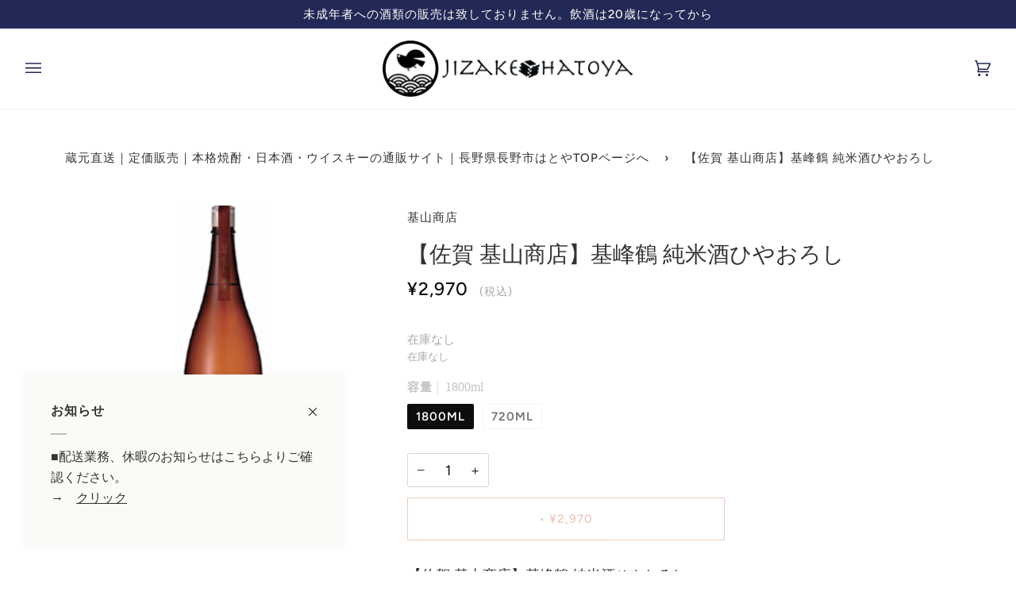

--- FILE ---
content_type: text/html; charset=utf-8
request_url: https://kikizake.com/products/6000-1300
body_size: 26819
content:
<!doctype html>
<html class="no-js" lang="ja"><head>

<meta name="google-site-verification" content="FXWMzr39IdLnSET2jXmvemx0z2jGTrltgiblrlVfvLg" />
  
  <meta charset="utf-8">
  <meta http-equiv="X-UA-Compatible" content="IE=edge,chrome=1">
  <meta name="viewport" content="width=device-width,initial-scale=1">
  <meta name="theme-color" content="#687158"><link rel="canonical" href="https://kikizake.com/products/6000-1300"><!-- Google Tag Manager -->
<script>(function(w,d,s,l,i){w[l]=w[l]||[];w[l].push({'gtm.start':
new Date().getTime(),event:'gtm.js'});var f=d.getElementsByTagName(s)[0],
j=d.createElement(s),dl=l!='dataLayer'?'&l='+l:'';j.async=true;j.src=
'https://www.googletagmanager.com/gtm.js?id='+i+dl;f.parentNode.insertBefore(j,f);
})(window,document,'script','dataLayer','GTM-MGGCBRQN');</script>
<!-- End Google Tag Manager -->

  
  <!-- ======================= Pipeline Theme V6.1.3 ========================= -->

  <link rel="preconnect" href="https://cdn.shopify.com" crossorigin>
  <link rel="preconnect" href="https://fonts.shopify.com" crossorigin>
  <link rel="preconnect" href="https://monorail-edge.shopifysvc.com" crossorigin>


  <link rel="preload" href="//kikizake.com/cdn/shop/t/6/assets/lazysizes.js?v=111431644619468174291643696564" as="script">
  <link rel="preload" href="//kikizake.com/cdn/shop/t/6/assets/vendor.js?v=159073106423563084681643696570" as="script">
  <link rel="preload" href="//kikizake.com/cdn/shop/t/6/assets/theme.js?v=136040619869227593341644613302" as="script">
  <link rel="preload" href="//kikizake.com/cdn/shop/t/6/assets/theme.css?v=105224803684397473801765269899" as="style">

  
<link rel="preload" as="image" 
      href="//kikizake.com/cdn/shop/products/001287_small.jpg?v=1648026079" 
      srcset=""
      sizes="(min-width: 768px), 50vw, 
             100vw">
  
<link rel="shortcut icon" href="//kikizake.com/cdn/shop/files/2_32x32.png?v=1649221495" type="image/png"><!-- Title and description ================================================ -->
  
  <title>
    

    【佐賀 基山商店】基峰鶴 純米酒ひやおろし
&ndash; 蔵元直送の日本酒・焼酎販売　ハトヤ酒店

  </title><meta name="description" content="春先の涼しい時期に常温で約２ヶ月熟成させ、 ３℃の低温庫で保管。 旨みを閉じ込めたひやおろし。爽やかに香るメロン様香と綺麗な旨味をお楽しみください。 ■蔵元：佐賀　基山商店">
  <!-- /snippets/social-meta-tags.liquid --><meta property="og:site_name" content="蔵元直送の日本酒・焼酎販売　ハトヤ酒店">
<meta property="og:url" content="https://kikizake.com/products/6000-1300">
<meta property="og:title" content="【佐賀 基山商店】基峰鶴 純米酒ひやおろし">
<meta property="og:type" content="product">
<meta property="og:description" content="春先の涼しい時期に常温で約２ヶ月熟成させ、 ３℃の低温庫で保管。 旨みを閉じ込めたひやおろし。爽やかに香るメロン様香と綺麗な旨味をお楽しみください。 ■蔵元：佐賀　基山商店"><meta property="og:price:amount" content="1,485">
  <meta property="og:price:currency" content="JPY">
      <meta property="og:image" content="http://kikizake.com/cdn/shop/products/001287.jpg?v=1648026079">
      <meta property="og:image:secure_url" content="https://kikizake.com/cdn/shop/products/001287.jpg?v=1648026079">
      <meta property="og:image:height" content="300">
      <meta property="og:image:width" content="120">
<meta property="twitter:image" content="http://kikizake.com/cdn/shop/products/001287_1200x1200.jpg?v=1648026079">

<meta name="twitter:site" content="@hatoya_sake">
<meta name="twitter:card" content="summary_large_image">
<meta name="twitter:title" content="【佐賀 基山商店】基峰鶴 純米酒ひやおろし">
<meta name="twitter:description" content="春先の涼しい時期に常温で約２ヶ月熟成させ、 ３℃の低温庫で保管。 旨みを閉じ込めたひやおろし。爽やかに香るメロン様香と綺麗な旨味をお楽しみください。 ■蔵元：佐賀　基山商店">
<!-- CSS ================================================================== -->
  
  <link href="//kikizake.com/cdn/shop/t/6/assets/font-settings.css?v=147595090871894987571765269732" rel="stylesheet" type="text/css" media="all" />

  
<style data-shopify>

:root {
/* ================ Product video ================ */

---color_video_bg: #f2f2f2;


/* ================ Color Variables ================ */

/* === Backgrounds ===*/
---color-bg: #ffffff;
---color-bg-accent: #fcfaf7;

/* === Text colors ===*/
---color-text-dark: #0e0c0c;
---color-text: #333333;
---color-text-light: #707070;

/* === Bright color ===*/
---color-primary: #d2815f;
---color-primary-hover: #c35121;
---color-primary-fade: rgba(210, 129, 95, 0.05);
---color-primary-fade-hover: rgba(210, 129, 95, 0.1);---color-primary-opposite: #ffffff;

/* === Secondary/link Color ===*/
---color-secondary: #687158;
---color-secondary-hover: #434f2d;
---color-secondary-fade: rgba(104, 113, 88, 0.05);
---color-secondary-fade-hover: rgba(104, 113, 88, 0.1);---color-secondary-opposite: #ffffff;

/* === Shades of grey ===*/
---color-a5:  rgba(51, 51, 51, 0.05);
---color-a10: rgba(51, 51, 51, 0.1);
---color-a20: rgba(51, 51, 51, 0.2);
---color-a35: rgba(51, 51, 51, 0.35);
---color-a50: rgba(51, 51, 51, 0.5);
---color-a80: rgba(51, 51, 51, 0.8);
---color-a90: rgba(51, 51, 51, 0.9);
---color-a95: rgba(51, 51, 51, 0.95);


/* ================ Inverted Color Variables ================ */

---inverse-bg: #333333;
---inverse-bg-accent: #191008;

/* === Text colors ===*/
---inverse-text-dark: #ffffff;
---inverse-text: #FFFFFF;
---inverse-text-light: #c2c2c2;

/* === Bright color ===*/
---inverse-primary: #ffe5da;
---inverse-primary-hover: #ffaf8e;
---inverse-primary-fade: rgba(255, 229, 218, 0.05);
---inverse-primary-fade-hover: rgba(255, 229, 218, 0.1);---inverse-primary-opposite: #000000;


/* === Second Color ===*/
---inverse-secondary: #dff3fd;
---inverse-secondary-hover: #91dbff;
---inverse-secondary-fade: rgba(223, 243, 253, 0.05);
---inverse-secondary-fade-hover: rgba(223, 243, 253, 0.1);---inverse-secondary-opposite: #000000;


/* === Shades of grey ===*/
---inverse-a5:  rgba(255, 255, 255, 0.05);
---inverse-a10: rgba(255, 255, 255, 0.1);
---inverse-a20: rgba(255, 255, 255, 0.2);
---inverse-a35: rgba(255, 255, 255, 0.3);
---inverse-a80: rgba(255, 255, 255, 0.8);
---inverse-a90: rgba(255, 255, 255, 0.9);
---inverse-a95: rgba(255, 255, 255, 0.95);


/* === Account Bar ===*/
---color-announcement-bg: #232956;
---color-announcement-text: #fffcf9;

/* === Nav and dropdown link background ===*/
---color-nav: #ffffff;
---color-nav-text: #232956;
---color-nav-border: #f8f0e7;
---color-nav-a10: rgba(35, 41, 86, 0.1);
---color-nav-a50: rgba(35, 41, 86, 0.5);

/* === Site Footer ===*/
---color-footer-bg: #f9f6f2;
---color-footer-text: #232956;
---color-footer-a5: rgba(35, 41, 86, 0.05);
---color-footer-a15: rgba(35, 41, 86, 0.15);
---color-footer-a90: rgba(35, 41, 86, 0.9);

/* === Products ===*/
---product-grid-aspect-ratio: 50.0%;

/* === Product badges ===*/
---color-badge: #ffffff;
---color-badge-text: #656565;

/* === disabled form colors ===*/
---color-disabled-bg: #ebebeb;
---color-disabled-text: #b8b8b8;

---inverse-disabled-bg: #474747;
---inverse-disabled-text: #7a7a7a;

/* === Button Radius === */
---button-radius: 0px;


/* ================ Typography ================ */

---font-stack-body: Figtree, sans-serif;
---font-style-body: normal;
---font-weight-body: 400;
---font-weight-body-bold: 500;
---font-adjust-body: 1.25;

---font-stack-heading: Halant, serif;
---font-style-heading: normal;
---font-weight-heading: 400;
---font-weight-heading-bold: 500;
---font-adjust-heading: 0.9;

  ---font-heading-space: initial;
  ---font-heading-caps: initial;


---font-stack-accent: Figtree, serif;
---font-style-accent: normal;
---font-weight-accent: 500;
---font-weight-accent-bold: 600;
---font-adjust-accent: 1.25;

---ico-select: url('//kikizake.com/cdn/shop/t/6/assets/ico-select.svg?v=50436149302966305751643696587');

---url-zoom: url('//kikizake.com/cdn/shop/t/6/assets/cursor-zoom.svg?v=27093804467454746331644976549');
---url-zoom-2x: url('//kikizake.com/cdn/shop/t/6/assets/cursor-zoom-2x.svg?v=50741160326478922511644976549');



}

</style>

  <link href="//kikizake.com/cdn/shop/t/6/assets/theme.css?v=105224803684397473801765269899" rel="stylesheet" type="text/css" media="all" />

  <script>
    document.documentElement.className = document.documentElement.className.replace('no-js', 'js');
    let root = '/';
    if (root[root.length - 1] !== '/') {
      root = `${root}/`;
    }
    var theme = {
      routes: {
        root_url: root,
        cart: '/cart',
        cart_add_url: '/cart/add',
        product_recommendations_url: '/recommendations/products'
      },
      assets: {
        photoswipe: '//kikizake.com/cdn/shop/t/6/assets/photoswipe.js?v=92904272307011895101643696565',
        smoothscroll: '//kikizake.com/cdn/shop/t/6/assets/smoothscroll.js?v=37906625415260927261643696566',
        swatches: '//kikizake.com/cdn/shop/t/6/assets/swatches.json?v=93619043093241983191643696567',
        noImage: '//kikizake.com/cdn/shopifycloud/storefront/assets/no-image-2048-a2addb12.gif',
        base: '//kikizake.com/cdn/shop/t/6/assets/'
      },
      strings: {
        swatchesKey: "色",     
        addToCart: "",
        estimateShipping: "送料の見積もり",
        noShippingAvailable: "この地域には発送できません",
        free: "無料",
        from: "から",
        preOrder: "",
        soldOut: "",
        sale: "",
        subscription: "",
        unavailable: "",
        unitPrice: "",
        unitPriceSeparator: "あたり",        
        stockout: "在庫はすべてカートの中です",
        products: "商品",
        pages: "ページ",
        collections: "カテゴリー",
        resultsFor: "検索結果",
        noResultsFor: "検索結果なし",
        articles: "記事"
      },
      settings: {
        badge_sale_type: "dollar",
        search_products: true,
        search_collections: true,
        search_pages: true,
        search_articles: true,
        animate_hover: true,
        animate_scroll: true
      },
      info: {
        name: 'pipeline'
      },
      moneyFormat: "¥{{amount_no_decimals}}",
      version: '6.1.3'
    }
    let windowInnerHeight = window.innerHeight;
    document.documentElement.style.setProperty('--full-screen', `${windowInnerHeight}px`);
    document.documentElement.style.setProperty('--three-quarters', `${windowInnerHeight * 0.75}px`);
    document.documentElement.style.setProperty('--two-thirds', `${windowInnerHeight * 0.66}px`);
    document.documentElement.style.setProperty('--one-half', `${windowInnerHeight * 0.5}px`);
    document.documentElement.style.setProperty('--one-third', `${windowInnerHeight * 0.33}px`);
    document.documentElement.style.setProperty('--one-fifth', `${windowInnerHeight * 0.2}px`);

    window.lazySizesConfig = window.lazySizesConfig || {};
    window.lazySizesConfig.loadHidden = false;
  </script><!-- Theme Javascript ============================================================== -->
  <script src="//kikizake.com/cdn/shop/t/6/assets/lazysizes.js?v=111431644619468174291643696564" async="async"></script>
  <script src="//kikizake.com/cdn/shop/t/6/assets/vendor.js?v=159073106423563084681643696570" defer="defer"></script>
  <script src="//kikizake.com/cdn/shop/t/6/assets/theme.js?v=136040619869227593341644613302" defer="defer"></script>

  <script>
    (function () {
      function onPageShowEvents() {
        if ('requestIdleCallback' in window) {
          requestIdleCallback(initCartEvent)
        } else {
          initCartEvent()
        }
        function initCartEvent(){
          document.documentElement.dispatchEvent(new CustomEvent('theme:cart:init', {
            bubbles: true
          }));
        }
      };
      window.onpageshow = onPageShowEvents;
    })();
  </script>

  <script type="text/javascript">
    if (window.MSInputMethodContext && document.documentMode) {
      var scripts = document.getElementsByTagName('script')[0];
      var polyfill = document.createElement("script");
      polyfill.defer = true;
      polyfill.src = "//kikizake.com/cdn/shop/t/6/assets/ie11.js?v=144489047535103983231643696564";

      scripts.parentNode.insertBefore(polyfill, scripts);
    }
  </script>

  <!-- Shopify app scripts =========================================================== -->
  <script>window.performance && window.performance.mark && window.performance.mark('shopify.content_for_header.start');</script><meta name="google-site-verification" content="FXWMzr39IdLnSET2jXmvemx0z2jGTrltgiblrlVfvLg">
<meta name="facebook-domain-verification" content="wc6ngetenyjv29o8wg9czhrbp65o6t">
<meta id="shopify-digital-wallet" name="shopify-digital-wallet" content="/60986294526/digital_wallets/dialog">
<meta name="shopify-checkout-api-token" content="9e22e147b5ba96d0758e5bb784ad0f39">
<link rel="alternate" type="application/json+oembed" href="https://kikizake.com/products/6000-1300.oembed">
<script async="async" src="/checkouts/internal/preloads.js?locale=ja-JP"></script>
<link rel="preconnect" href="https://shop.app" crossorigin="anonymous">
<script async="async" src="https://shop.app/checkouts/internal/preloads.js?locale=ja-JP&shop_id=60986294526" crossorigin="anonymous"></script>
<script id="apple-pay-shop-capabilities" type="application/json">{"shopId":60986294526,"countryCode":"JP","currencyCode":"JPY","merchantCapabilities":["supports3DS"],"merchantId":"gid:\/\/shopify\/Shop\/60986294526","merchantName":"蔵元直送の日本酒・焼酎販売　ハトヤ酒店","requiredBillingContactFields":["postalAddress","email","phone"],"requiredShippingContactFields":["postalAddress","email","phone"],"shippingType":"shipping","supportedNetworks":["visa","masterCard","amex","jcb","discover"],"total":{"type":"pending","label":"蔵元直送の日本酒・焼酎販売　ハトヤ酒店","amount":"1.00"},"shopifyPaymentsEnabled":true,"supportsSubscriptions":true}</script>
<script id="shopify-features" type="application/json">{"accessToken":"9e22e147b5ba96d0758e5bb784ad0f39","betas":["rich-media-storefront-analytics"],"domain":"kikizake.com","predictiveSearch":false,"shopId":60986294526,"locale":"ja"}</script>
<script>var Shopify = Shopify || {};
Shopify.shop = "kikizake.myshopify.com";
Shopify.locale = "ja";
Shopify.currency = {"active":"JPY","rate":"1.0"};
Shopify.country = "JP";
Shopify.theme = {"name":"Pipeline（ハトヤ）","id":130493186302,"schema_name":"Pipeline","schema_version":"6.1.3","theme_store_id":739,"role":"main"};
Shopify.theme.handle = "null";
Shopify.theme.style = {"id":null,"handle":null};
Shopify.cdnHost = "kikizake.com/cdn";
Shopify.routes = Shopify.routes || {};
Shopify.routes.root = "/";</script>
<script type="module">!function(o){(o.Shopify=o.Shopify||{}).modules=!0}(window);</script>
<script>!function(o){function n(){var o=[];function n(){o.push(Array.prototype.slice.apply(arguments))}return n.q=o,n}var t=o.Shopify=o.Shopify||{};t.loadFeatures=n(),t.autoloadFeatures=n()}(window);</script>
<script>
  window.ShopifyPay = window.ShopifyPay || {};
  window.ShopifyPay.apiHost = "shop.app\/pay";
  window.ShopifyPay.redirectState = null;
</script>
<script id="shop-js-analytics" type="application/json">{"pageType":"product"}</script>
<script defer="defer" async type="module" src="//kikizake.com/cdn/shopifycloud/shop-js/modules/v2/client.init-shop-cart-sync_CSE-8ASR.ja.esm.js"></script>
<script defer="defer" async type="module" src="//kikizake.com/cdn/shopifycloud/shop-js/modules/v2/chunk.common_DDD8GOhs.esm.js"></script>
<script defer="defer" async type="module" src="//kikizake.com/cdn/shopifycloud/shop-js/modules/v2/chunk.modal_B6JNj9sU.esm.js"></script>
<script type="module">
  await import("//kikizake.com/cdn/shopifycloud/shop-js/modules/v2/client.init-shop-cart-sync_CSE-8ASR.ja.esm.js");
await import("//kikizake.com/cdn/shopifycloud/shop-js/modules/v2/chunk.common_DDD8GOhs.esm.js");
await import("//kikizake.com/cdn/shopifycloud/shop-js/modules/v2/chunk.modal_B6JNj9sU.esm.js");

  window.Shopify.SignInWithShop?.initShopCartSync?.({"fedCMEnabled":true,"windoidEnabled":true});

</script>
<script>
  window.Shopify = window.Shopify || {};
  if (!window.Shopify.featureAssets) window.Shopify.featureAssets = {};
  window.Shopify.featureAssets['shop-js'] = {"shop-cart-sync":["modules/v2/client.shop-cart-sync_BCoLmxl3.ja.esm.js","modules/v2/chunk.common_DDD8GOhs.esm.js","modules/v2/chunk.modal_B6JNj9sU.esm.js"],"init-fed-cm":["modules/v2/client.init-fed-cm_BUzkuSqB.ja.esm.js","modules/v2/chunk.common_DDD8GOhs.esm.js","modules/v2/chunk.modal_B6JNj9sU.esm.js"],"init-shop-email-lookup-coordinator":["modules/v2/client.init-shop-email-lookup-coordinator_BW32axq4.ja.esm.js","modules/v2/chunk.common_DDD8GOhs.esm.js","modules/v2/chunk.modal_B6JNj9sU.esm.js"],"init-windoid":["modules/v2/client.init-windoid_BvNGLRkF.ja.esm.js","modules/v2/chunk.common_DDD8GOhs.esm.js","modules/v2/chunk.modal_B6JNj9sU.esm.js"],"shop-button":["modules/v2/client.shop-button_CH0XKSrs.ja.esm.js","modules/v2/chunk.common_DDD8GOhs.esm.js","modules/v2/chunk.modal_B6JNj9sU.esm.js"],"shop-cash-offers":["modules/v2/client.shop-cash-offers_DjoQtMHe.ja.esm.js","modules/v2/chunk.common_DDD8GOhs.esm.js","modules/v2/chunk.modal_B6JNj9sU.esm.js"],"shop-toast-manager":["modules/v2/client.shop-toast-manager_B8NLGr5M.ja.esm.js","modules/v2/chunk.common_DDD8GOhs.esm.js","modules/v2/chunk.modal_B6JNj9sU.esm.js"],"init-shop-cart-sync":["modules/v2/client.init-shop-cart-sync_CSE-8ASR.ja.esm.js","modules/v2/chunk.common_DDD8GOhs.esm.js","modules/v2/chunk.modal_B6JNj9sU.esm.js"],"init-customer-accounts-sign-up":["modules/v2/client.init-customer-accounts-sign-up_C-LwrDE-.ja.esm.js","modules/v2/client.shop-login-button_D0X6bVTm.ja.esm.js","modules/v2/chunk.common_DDD8GOhs.esm.js","modules/v2/chunk.modal_B6JNj9sU.esm.js"],"pay-button":["modules/v2/client.pay-button_imCDqct4.ja.esm.js","modules/v2/chunk.common_DDD8GOhs.esm.js","modules/v2/chunk.modal_B6JNj9sU.esm.js"],"init-customer-accounts":["modules/v2/client.init-customer-accounts_CxIJyI-K.ja.esm.js","modules/v2/client.shop-login-button_D0X6bVTm.ja.esm.js","modules/v2/chunk.common_DDD8GOhs.esm.js","modules/v2/chunk.modal_B6JNj9sU.esm.js"],"avatar":["modules/v2/client.avatar_BTnouDA3.ja.esm.js"],"init-shop-for-new-customer-accounts":["modules/v2/client.init-shop-for-new-customer-accounts_DRBL7B82.ja.esm.js","modules/v2/client.shop-login-button_D0X6bVTm.ja.esm.js","modules/v2/chunk.common_DDD8GOhs.esm.js","modules/v2/chunk.modal_B6JNj9sU.esm.js"],"shop-follow-button":["modules/v2/client.shop-follow-button_D610YzXR.ja.esm.js","modules/v2/chunk.common_DDD8GOhs.esm.js","modules/v2/chunk.modal_B6JNj9sU.esm.js"],"checkout-modal":["modules/v2/client.checkout-modal_NhzDspE5.ja.esm.js","modules/v2/chunk.common_DDD8GOhs.esm.js","modules/v2/chunk.modal_B6JNj9sU.esm.js"],"shop-login-button":["modules/v2/client.shop-login-button_D0X6bVTm.ja.esm.js","modules/v2/chunk.common_DDD8GOhs.esm.js","modules/v2/chunk.modal_B6JNj9sU.esm.js"],"lead-capture":["modules/v2/client.lead-capture_pLpCOlEn.ja.esm.js","modules/v2/chunk.common_DDD8GOhs.esm.js","modules/v2/chunk.modal_B6JNj9sU.esm.js"],"shop-login":["modules/v2/client.shop-login_DiHM-Diw.ja.esm.js","modules/v2/chunk.common_DDD8GOhs.esm.js","modules/v2/chunk.modal_B6JNj9sU.esm.js"],"payment-terms":["modules/v2/client.payment-terms_BdLTgEH_.ja.esm.js","modules/v2/chunk.common_DDD8GOhs.esm.js","modules/v2/chunk.modal_B6JNj9sU.esm.js"]};
</script>
<script>(function() {
  var isLoaded = false;
  function asyncLoad() {
    if (isLoaded) return;
    isLoaded = true;
    var urls = ["https:\/\/instafeed.nfcube.com\/cdn\/120557fcb80182146e1ed1a1cd0f9b06.js?shop=kikizake.myshopify.com","https:\/\/av-northern-apps.com\/js\/agecheckerplus_mG35tH2eGxRu7PQW.js?shop=kikizake.myshopify.com"];
    for (var i = 0; i < urls.length; i++) {
      var s = document.createElement('script');
      s.type = 'text/javascript';
      s.async = true;
      s.src = urls[i];
      var x = document.getElementsByTagName('script')[0];
      x.parentNode.insertBefore(s, x);
    }
  };
  if(window.attachEvent) {
    window.attachEvent('onload', asyncLoad);
  } else {
    window.addEventListener('load', asyncLoad, false);
  }
})();</script>
<script id="__st">var __st={"a":60986294526,"offset":32400,"reqid":"afec30a1-a9b2-458a-8843-22e64b336cb5-1769952546","pageurl":"kikizake.com\/products\/6000-1300","u":"2a4d55e2cf58","p":"product","rtyp":"product","rid":7610227589374};</script>
<script>window.ShopifyPaypalV4VisibilityTracking = true;</script>
<script id="captcha-bootstrap">!function(){'use strict';const t='contact',e='account',n='new_comment',o=[[t,t],['blogs',n],['comments',n],[t,'customer']],c=[[e,'customer_login'],[e,'guest_login'],[e,'recover_customer_password'],[e,'create_customer']],r=t=>t.map((([t,e])=>`form[action*='/${t}']:not([data-nocaptcha='true']) input[name='form_type'][value='${e}']`)).join(','),a=t=>()=>t?[...document.querySelectorAll(t)].map((t=>t.form)):[];function s(){const t=[...o],e=r(t);return a(e)}const i='password',u='form_key',d=['recaptcha-v3-token','g-recaptcha-response','h-captcha-response',i],f=()=>{try{return window.sessionStorage}catch{return}},m='__shopify_v',_=t=>t.elements[u];function p(t,e,n=!1){try{const o=window.sessionStorage,c=JSON.parse(o.getItem(e)),{data:r}=function(t){const{data:e,action:n}=t;return t[m]||n?{data:e,action:n}:{data:t,action:n}}(c);for(const[e,n]of Object.entries(r))t.elements[e]&&(t.elements[e].value=n);n&&o.removeItem(e)}catch(o){console.error('form repopulation failed',{error:o})}}const l='form_type',E='cptcha';function T(t){t.dataset[E]=!0}const w=window,h=w.document,L='Shopify',v='ce_forms',y='captcha';let A=!1;((t,e)=>{const n=(g='f06e6c50-85a8-45c8-87d0-21a2b65856fe',I='https://cdn.shopify.com/shopifycloud/storefront-forms-hcaptcha/ce_storefront_forms_captcha_hcaptcha.v1.5.2.iife.js',D={infoText:'hCaptchaによる保護',privacyText:'プライバシー',termsText:'利用規約'},(t,e,n)=>{const o=w[L][v],c=o.bindForm;if(c)return c(t,g,e,D).then(n);var r;o.q.push([[t,g,e,D],n]),r=I,A||(h.body.append(Object.assign(h.createElement('script'),{id:'captcha-provider',async:!0,src:r})),A=!0)});var g,I,D;w[L]=w[L]||{},w[L][v]=w[L][v]||{},w[L][v].q=[],w[L][y]=w[L][y]||{},w[L][y].protect=function(t,e){n(t,void 0,e),T(t)},Object.freeze(w[L][y]),function(t,e,n,w,h,L){const[v,y,A,g]=function(t,e,n){const i=e?o:[],u=t?c:[],d=[...i,...u],f=r(d),m=r(i),_=r(d.filter((([t,e])=>n.includes(e))));return[a(f),a(m),a(_),s()]}(w,h,L),I=t=>{const e=t.target;return e instanceof HTMLFormElement?e:e&&e.form},D=t=>v().includes(t);t.addEventListener('submit',(t=>{const e=I(t);if(!e)return;const n=D(e)&&!e.dataset.hcaptchaBound&&!e.dataset.recaptchaBound,o=_(e),c=g().includes(e)&&(!o||!o.value);(n||c)&&t.preventDefault(),c&&!n&&(function(t){try{if(!f())return;!function(t){const e=f();if(!e)return;const n=_(t);if(!n)return;const o=n.value;o&&e.removeItem(o)}(t);const e=Array.from(Array(32),(()=>Math.random().toString(36)[2])).join('');!function(t,e){_(t)||t.append(Object.assign(document.createElement('input'),{type:'hidden',name:u})),t.elements[u].value=e}(t,e),function(t,e){const n=f();if(!n)return;const o=[...t.querySelectorAll(`input[type='${i}']`)].map((({name:t})=>t)),c=[...d,...o],r={};for(const[a,s]of new FormData(t).entries())c.includes(a)||(r[a]=s);n.setItem(e,JSON.stringify({[m]:1,action:t.action,data:r}))}(t,e)}catch(e){console.error('failed to persist form',e)}}(e),e.submit())}));const S=(t,e)=>{t&&!t.dataset[E]&&(n(t,e.some((e=>e===t))),T(t))};for(const o of['focusin','change'])t.addEventListener(o,(t=>{const e=I(t);D(e)&&S(e,y())}));const B=e.get('form_key'),M=e.get(l),P=B&&M;t.addEventListener('DOMContentLoaded',(()=>{const t=y();if(P)for(const e of t)e.elements[l].value===M&&p(e,B);[...new Set([...A(),...v().filter((t=>'true'===t.dataset.shopifyCaptcha))])].forEach((e=>S(e,t)))}))}(h,new URLSearchParams(w.location.search),n,t,e,['guest_login'])})(!0,!0)}();</script>
<script integrity="sha256-4kQ18oKyAcykRKYeNunJcIwy7WH5gtpwJnB7kiuLZ1E=" data-source-attribution="shopify.loadfeatures" defer="defer" src="//kikizake.com/cdn/shopifycloud/storefront/assets/storefront/load_feature-a0a9edcb.js" crossorigin="anonymous"></script>
<script crossorigin="anonymous" defer="defer" src="//kikizake.com/cdn/shopifycloud/storefront/assets/shopify_pay/storefront-65b4c6d7.js?v=20250812"></script>
<script data-source-attribution="shopify.dynamic_checkout.dynamic.init">var Shopify=Shopify||{};Shopify.PaymentButton=Shopify.PaymentButton||{isStorefrontPortableWallets:!0,init:function(){window.Shopify.PaymentButton.init=function(){};var t=document.createElement("script");t.src="https://kikizake.com/cdn/shopifycloud/portable-wallets/latest/portable-wallets.ja.js",t.type="module",document.head.appendChild(t)}};
</script>
<script data-source-attribution="shopify.dynamic_checkout.buyer_consent">
  function portableWalletsHideBuyerConsent(e){var t=document.getElementById("shopify-buyer-consent"),n=document.getElementById("shopify-subscription-policy-button");t&&n&&(t.classList.add("hidden"),t.setAttribute("aria-hidden","true"),n.removeEventListener("click",e))}function portableWalletsShowBuyerConsent(e){var t=document.getElementById("shopify-buyer-consent"),n=document.getElementById("shopify-subscription-policy-button");t&&n&&(t.classList.remove("hidden"),t.removeAttribute("aria-hidden"),n.addEventListener("click",e))}window.Shopify?.PaymentButton&&(window.Shopify.PaymentButton.hideBuyerConsent=portableWalletsHideBuyerConsent,window.Shopify.PaymentButton.showBuyerConsent=portableWalletsShowBuyerConsent);
</script>
<script data-source-attribution="shopify.dynamic_checkout.cart.bootstrap">document.addEventListener("DOMContentLoaded",(function(){function t(){return document.querySelector("shopify-accelerated-checkout-cart, shopify-accelerated-checkout")}if(t())Shopify.PaymentButton.init();else{new MutationObserver((function(e,n){t()&&(Shopify.PaymentButton.init(),n.disconnect())})).observe(document.body,{childList:!0,subtree:!0})}}));
</script>
<link id="shopify-accelerated-checkout-styles" rel="stylesheet" media="screen" href="https://kikizake.com/cdn/shopifycloud/portable-wallets/latest/accelerated-checkout-backwards-compat.css" crossorigin="anonymous">
<style id="shopify-accelerated-checkout-cart">
        #shopify-buyer-consent {
  margin-top: 1em;
  display: inline-block;
  width: 100%;
}

#shopify-buyer-consent.hidden {
  display: none;
}

#shopify-subscription-policy-button {
  background: none;
  border: none;
  padding: 0;
  text-decoration: underline;
  font-size: inherit;
  cursor: pointer;
}

#shopify-subscription-policy-button::before {
  box-shadow: none;
}

      </style>

<script>window.performance && window.performance.mark && window.performance.mark('shopify.content_for_header.end');</script>
  
  
 <!-- Link Swiper's CSS -->
    <link
      rel="stylesheet"
      href="https://unpkg.com/swiper/swiper-bundle.min.css"
    />
    <link href="https://use.fontawesome.com/releases/v5.6.1/css/all.css" rel="stylesheet" />

  
  
  <!-- カレンダー -->
  <link rel="stylesheet" href="//kikizake.com/cdn/shop/files/cal.css?v=7051945686807568496">

  
  
  
  
<link href="https://monorail-edge.shopifysvc.com" rel="dns-prefetch">
<script>(function(){if ("sendBeacon" in navigator && "performance" in window) {try {var session_token_from_headers = performance.getEntriesByType('navigation')[0].serverTiming.find(x => x.name == '_s').description;} catch {var session_token_from_headers = undefined;}var session_cookie_matches = document.cookie.match(/_shopify_s=([^;]*)/);var session_token_from_cookie = session_cookie_matches && session_cookie_matches.length === 2 ? session_cookie_matches[1] : "";var session_token = session_token_from_headers || session_token_from_cookie || "";function handle_abandonment_event(e) {var entries = performance.getEntries().filter(function(entry) {return /monorail-edge.shopifysvc.com/.test(entry.name);});if (!window.abandonment_tracked && entries.length === 0) {window.abandonment_tracked = true;var currentMs = Date.now();var navigation_start = performance.timing.navigationStart;var payload = {shop_id: 60986294526,url: window.location.href,navigation_start,duration: currentMs - navigation_start,session_token,page_type: "product"};window.navigator.sendBeacon("https://monorail-edge.shopifysvc.com/v1/produce", JSON.stringify({schema_id: "online_store_buyer_site_abandonment/1.1",payload: payload,metadata: {event_created_at_ms: currentMs,event_sent_at_ms: currentMs}}));}}window.addEventListener('pagehide', handle_abandonment_event);}}());</script>
<script id="web-pixels-manager-setup">(function e(e,d,r,n,o){if(void 0===o&&(o={}),!Boolean(null===(a=null===(i=window.Shopify)||void 0===i?void 0:i.analytics)||void 0===a?void 0:a.replayQueue)){var i,a;window.Shopify=window.Shopify||{};var t=window.Shopify;t.analytics=t.analytics||{};var s=t.analytics;s.replayQueue=[],s.publish=function(e,d,r){return s.replayQueue.push([e,d,r]),!0};try{self.performance.mark("wpm:start")}catch(e){}var l=function(){var e={modern:/Edge?\/(1{2}[4-9]|1[2-9]\d|[2-9]\d{2}|\d{4,})\.\d+(\.\d+|)|Firefox\/(1{2}[4-9]|1[2-9]\d|[2-9]\d{2}|\d{4,})\.\d+(\.\d+|)|Chrom(ium|e)\/(9{2}|\d{3,})\.\d+(\.\d+|)|(Maci|X1{2}).+ Version\/(15\.\d+|(1[6-9]|[2-9]\d|\d{3,})\.\d+)([,.]\d+|)( \(\w+\)|)( Mobile\/\w+|) Safari\/|Chrome.+OPR\/(9{2}|\d{3,})\.\d+\.\d+|(CPU[ +]OS|iPhone[ +]OS|CPU[ +]iPhone|CPU IPhone OS|CPU iPad OS)[ +]+(15[._]\d+|(1[6-9]|[2-9]\d|\d{3,})[._]\d+)([._]\d+|)|Android:?[ /-](13[3-9]|1[4-9]\d|[2-9]\d{2}|\d{4,})(\.\d+|)(\.\d+|)|Android.+Firefox\/(13[5-9]|1[4-9]\d|[2-9]\d{2}|\d{4,})\.\d+(\.\d+|)|Android.+Chrom(ium|e)\/(13[3-9]|1[4-9]\d|[2-9]\d{2}|\d{4,})\.\d+(\.\d+|)|SamsungBrowser\/([2-9]\d|\d{3,})\.\d+/,legacy:/Edge?\/(1[6-9]|[2-9]\d|\d{3,})\.\d+(\.\d+|)|Firefox\/(5[4-9]|[6-9]\d|\d{3,})\.\d+(\.\d+|)|Chrom(ium|e)\/(5[1-9]|[6-9]\d|\d{3,})\.\d+(\.\d+|)([\d.]+$|.*Safari\/(?![\d.]+ Edge\/[\d.]+$))|(Maci|X1{2}).+ Version\/(10\.\d+|(1[1-9]|[2-9]\d|\d{3,})\.\d+)([,.]\d+|)( \(\w+\)|)( Mobile\/\w+|) Safari\/|Chrome.+OPR\/(3[89]|[4-9]\d|\d{3,})\.\d+\.\d+|(CPU[ +]OS|iPhone[ +]OS|CPU[ +]iPhone|CPU IPhone OS|CPU iPad OS)[ +]+(10[._]\d+|(1[1-9]|[2-9]\d|\d{3,})[._]\d+)([._]\d+|)|Android:?[ /-](13[3-9]|1[4-9]\d|[2-9]\d{2}|\d{4,})(\.\d+|)(\.\d+|)|Mobile Safari.+OPR\/([89]\d|\d{3,})\.\d+\.\d+|Android.+Firefox\/(13[5-9]|1[4-9]\d|[2-9]\d{2}|\d{4,})\.\d+(\.\d+|)|Android.+Chrom(ium|e)\/(13[3-9]|1[4-9]\d|[2-9]\d{2}|\d{4,})\.\d+(\.\d+|)|Android.+(UC? ?Browser|UCWEB|U3)[ /]?(15\.([5-9]|\d{2,})|(1[6-9]|[2-9]\d|\d{3,})\.\d+)\.\d+|SamsungBrowser\/(5\.\d+|([6-9]|\d{2,})\.\d+)|Android.+MQ{2}Browser\/(14(\.(9|\d{2,})|)|(1[5-9]|[2-9]\d|\d{3,})(\.\d+|))(\.\d+|)|K[Aa][Ii]OS\/(3\.\d+|([4-9]|\d{2,})\.\d+)(\.\d+|)/},d=e.modern,r=e.legacy,n=navigator.userAgent;return n.match(d)?"modern":n.match(r)?"legacy":"unknown"}(),u="modern"===l?"modern":"legacy",c=(null!=n?n:{modern:"",legacy:""})[u],f=function(e){return[e.baseUrl,"/wpm","/b",e.hashVersion,"modern"===e.buildTarget?"m":"l",".js"].join("")}({baseUrl:d,hashVersion:r,buildTarget:u}),m=function(e){var d=e.version,r=e.bundleTarget,n=e.surface,o=e.pageUrl,i=e.monorailEndpoint;return{emit:function(e){var a=e.status,t=e.errorMsg,s=(new Date).getTime(),l=JSON.stringify({metadata:{event_sent_at_ms:s},events:[{schema_id:"web_pixels_manager_load/3.1",payload:{version:d,bundle_target:r,page_url:o,status:a,surface:n,error_msg:t},metadata:{event_created_at_ms:s}}]});if(!i)return console&&console.warn&&console.warn("[Web Pixels Manager] No Monorail endpoint provided, skipping logging."),!1;try{return self.navigator.sendBeacon.bind(self.navigator)(i,l)}catch(e){}var u=new XMLHttpRequest;try{return u.open("POST",i,!0),u.setRequestHeader("Content-Type","text/plain"),u.send(l),!0}catch(e){return console&&console.warn&&console.warn("[Web Pixels Manager] Got an unhandled error while logging to Monorail."),!1}}}}({version:r,bundleTarget:l,surface:e.surface,pageUrl:self.location.href,monorailEndpoint:e.monorailEndpoint});try{o.browserTarget=l,function(e){var d=e.src,r=e.async,n=void 0===r||r,o=e.onload,i=e.onerror,a=e.sri,t=e.scriptDataAttributes,s=void 0===t?{}:t,l=document.createElement("script"),u=document.querySelector("head"),c=document.querySelector("body");if(l.async=n,l.src=d,a&&(l.integrity=a,l.crossOrigin="anonymous"),s)for(var f in s)if(Object.prototype.hasOwnProperty.call(s,f))try{l.dataset[f]=s[f]}catch(e){}if(o&&l.addEventListener("load",o),i&&l.addEventListener("error",i),u)u.appendChild(l);else{if(!c)throw new Error("Did not find a head or body element to append the script");c.appendChild(l)}}({src:f,async:!0,onload:function(){if(!function(){var e,d;return Boolean(null===(d=null===(e=window.Shopify)||void 0===e?void 0:e.analytics)||void 0===d?void 0:d.initialized)}()){var d=window.webPixelsManager.init(e)||void 0;if(d){var r=window.Shopify.analytics;r.replayQueue.forEach((function(e){var r=e[0],n=e[1],o=e[2];d.publishCustomEvent(r,n,o)})),r.replayQueue=[],r.publish=d.publishCustomEvent,r.visitor=d.visitor,r.initialized=!0}}},onerror:function(){return m.emit({status:"failed",errorMsg:"".concat(f," has failed to load")})},sri:function(e){var d=/^sha384-[A-Za-z0-9+/=]+$/;return"string"==typeof e&&d.test(e)}(c)?c:"",scriptDataAttributes:o}),m.emit({status:"loading"})}catch(e){m.emit({status:"failed",errorMsg:(null==e?void 0:e.message)||"Unknown error"})}}})({shopId: 60986294526,storefrontBaseUrl: "https://kikizake.com",extensionsBaseUrl: "https://extensions.shopifycdn.com/cdn/shopifycloud/web-pixels-manager",monorailEndpoint: "https://monorail-edge.shopifysvc.com/unstable/produce_batch",surface: "storefront-renderer",enabledBetaFlags: ["2dca8a86"],webPixelsConfigList: [{"id":"473104638","configuration":"{\"config\":\"{\\\"pixel_id\\\":\\\"G-5FVGME5S76\\\",\\\"target_country\\\":\\\"JP\\\",\\\"gtag_events\\\":[{\\\"type\\\":\\\"begin_checkout\\\",\\\"action_label\\\":\\\"G-5FVGME5S76\\\"},{\\\"type\\\":\\\"search\\\",\\\"action_label\\\":\\\"G-5FVGME5S76\\\"},{\\\"type\\\":\\\"view_item\\\",\\\"action_label\\\":[\\\"G-5FVGME5S76\\\",\\\"MC-Q3ZHL5SGEN\\\"]},{\\\"type\\\":\\\"purchase\\\",\\\"action_label\\\":[\\\"G-5FVGME5S76\\\",\\\"MC-Q3ZHL5SGEN\\\"]},{\\\"type\\\":\\\"page_view\\\",\\\"action_label\\\":[\\\"G-5FVGME5S76\\\",\\\"MC-Q3ZHL5SGEN\\\"]},{\\\"type\\\":\\\"add_payment_info\\\",\\\"action_label\\\":\\\"G-5FVGME5S76\\\"},{\\\"type\\\":\\\"add_to_cart\\\",\\\"action_label\\\":\\\"G-5FVGME5S76\\\"}],\\\"enable_monitoring_mode\\\":false}\"}","eventPayloadVersion":"v1","runtimeContext":"OPEN","scriptVersion":"b2a88bafab3e21179ed38636efcd8a93","type":"APP","apiClientId":1780363,"privacyPurposes":[],"dataSharingAdjustments":{"protectedCustomerApprovalScopes":["read_customer_address","read_customer_email","read_customer_name","read_customer_personal_data","read_customer_phone"]}},{"id":"281215230","configuration":"{\"tagID\":\"2613304250838\"}","eventPayloadVersion":"v1","runtimeContext":"STRICT","scriptVersion":"18031546ee651571ed29edbe71a3550b","type":"APP","apiClientId":3009811,"privacyPurposes":["ANALYTICS","MARKETING","SALE_OF_DATA"],"dataSharingAdjustments":{"protectedCustomerApprovalScopes":["read_customer_address","read_customer_email","read_customer_name","read_customer_personal_data","read_customer_phone"]}},{"id":"155615486","configuration":"{\"pixel_id\":\"1173474166874895\",\"pixel_type\":\"facebook_pixel\",\"metaapp_system_user_token\":\"-\"}","eventPayloadVersion":"v1","runtimeContext":"OPEN","scriptVersion":"ca16bc87fe92b6042fbaa3acc2fbdaa6","type":"APP","apiClientId":2329312,"privacyPurposes":["ANALYTICS","MARKETING","SALE_OF_DATA"],"dataSharingAdjustments":{"protectedCustomerApprovalScopes":["read_customer_address","read_customer_email","read_customer_name","read_customer_personal_data","read_customer_phone"]}},{"id":"shopify-app-pixel","configuration":"{}","eventPayloadVersion":"v1","runtimeContext":"STRICT","scriptVersion":"0450","apiClientId":"shopify-pixel","type":"APP","privacyPurposes":["ANALYTICS","MARKETING"]},{"id":"shopify-custom-pixel","eventPayloadVersion":"v1","runtimeContext":"LAX","scriptVersion":"0450","apiClientId":"shopify-pixel","type":"CUSTOM","privacyPurposes":["ANALYTICS","MARKETING"]}],isMerchantRequest: false,initData: {"shop":{"name":"蔵元直送の日本酒・焼酎販売　ハトヤ酒店","paymentSettings":{"currencyCode":"JPY"},"myshopifyDomain":"kikizake.myshopify.com","countryCode":"JP","storefrontUrl":"https:\/\/kikizake.com"},"customer":null,"cart":null,"checkout":null,"productVariants":[{"price":{"amount":2970.0,"currencyCode":"JPY"},"product":{"title":"【佐賀 基山商店】基峰鶴 純米酒ひやおろし","vendor":"基山商店","id":"7610227589374","untranslatedTitle":"【佐賀 基山商店】基峰鶴 純米酒ひやおろし","url":"\/products\/6000-1300","type":"日本酒"},"id":"42585661112574","image":{"src":"\/\/kikizake.com\/cdn\/shop\/products\/001287.jpg?v=1648026079"},"sku":"6000-1300","title":"1800ml","untranslatedTitle":"1800ml"},{"price":{"amount":1485.0,"currencyCode":"JPY"},"product":{"title":"【佐賀 基山商店】基峰鶴 純米酒ひやおろし","vendor":"基山商店","id":"7610227589374","untranslatedTitle":"【佐賀 基山商店】基峰鶴 純米酒ひやおろし","url":"\/products\/6000-1300","type":"日本酒"},"id":"42585661145342","image":{"src":"\/\/kikizake.com\/cdn\/shop\/products\/001287.jpg?v=1648026079"},"sku":"6000-1301","title":"720ml","untranslatedTitle":"720ml"}],"purchasingCompany":null},},"https://kikizake.com/cdn","1d2a099fw23dfb22ep557258f5m7a2edbae",{"modern":"","legacy":""},{"shopId":"60986294526","storefrontBaseUrl":"https:\/\/kikizake.com","extensionBaseUrl":"https:\/\/extensions.shopifycdn.com\/cdn\/shopifycloud\/web-pixels-manager","surface":"storefront-renderer","enabledBetaFlags":"[\"2dca8a86\"]","isMerchantRequest":"false","hashVersion":"1d2a099fw23dfb22ep557258f5m7a2edbae","publish":"custom","events":"[[\"page_viewed\",{}],[\"product_viewed\",{\"productVariant\":{\"price\":{\"amount\":2970.0,\"currencyCode\":\"JPY\"},\"product\":{\"title\":\"【佐賀 基山商店】基峰鶴 純米酒ひやおろし\",\"vendor\":\"基山商店\",\"id\":\"7610227589374\",\"untranslatedTitle\":\"【佐賀 基山商店】基峰鶴 純米酒ひやおろし\",\"url\":\"\/products\/6000-1300\",\"type\":\"日本酒\"},\"id\":\"42585661112574\",\"image\":{\"src\":\"\/\/kikizake.com\/cdn\/shop\/products\/001287.jpg?v=1648026079\"},\"sku\":\"6000-1300\",\"title\":\"1800ml\",\"untranslatedTitle\":\"1800ml\"}}]]"});</script><script>
  window.ShopifyAnalytics = window.ShopifyAnalytics || {};
  window.ShopifyAnalytics.meta = window.ShopifyAnalytics.meta || {};
  window.ShopifyAnalytics.meta.currency = 'JPY';
  var meta = {"product":{"id":7610227589374,"gid":"gid:\/\/shopify\/Product\/7610227589374","vendor":"基山商店","type":"日本酒","handle":"6000-1300","variants":[{"id":42585661112574,"price":297000,"name":"【佐賀 基山商店】基峰鶴 純米酒ひやおろし - 1800ml","public_title":"1800ml","sku":"6000-1300"},{"id":42585661145342,"price":148500,"name":"【佐賀 基山商店】基峰鶴 純米酒ひやおろし - 720ml","public_title":"720ml","sku":"6000-1301"}],"remote":false},"page":{"pageType":"product","resourceType":"product","resourceId":7610227589374,"requestId":"afec30a1-a9b2-458a-8843-22e64b336cb5-1769952546"}};
  for (var attr in meta) {
    window.ShopifyAnalytics.meta[attr] = meta[attr];
  }
</script>
<script class="analytics">
  (function () {
    var customDocumentWrite = function(content) {
      var jquery = null;

      if (window.jQuery) {
        jquery = window.jQuery;
      } else if (window.Checkout && window.Checkout.$) {
        jquery = window.Checkout.$;
      }

      if (jquery) {
        jquery('body').append(content);
      }
    };

    var hasLoggedConversion = function(token) {
      if (token) {
        return document.cookie.indexOf('loggedConversion=' + token) !== -1;
      }
      return false;
    }

    var setCookieIfConversion = function(token) {
      if (token) {
        var twoMonthsFromNow = new Date(Date.now());
        twoMonthsFromNow.setMonth(twoMonthsFromNow.getMonth() + 2);

        document.cookie = 'loggedConversion=' + token + '; expires=' + twoMonthsFromNow;
      }
    }

    var trekkie = window.ShopifyAnalytics.lib = window.trekkie = window.trekkie || [];
    if (trekkie.integrations) {
      return;
    }
    trekkie.methods = [
      'identify',
      'page',
      'ready',
      'track',
      'trackForm',
      'trackLink'
    ];
    trekkie.factory = function(method) {
      return function() {
        var args = Array.prototype.slice.call(arguments);
        args.unshift(method);
        trekkie.push(args);
        return trekkie;
      };
    };
    for (var i = 0; i < trekkie.methods.length; i++) {
      var key = trekkie.methods[i];
      trekkie[key] = trekkie.factory(key);
    }
    trekkie.load = function(config) {
      trekkie.config = config || {};
      trekkie.config.initialDocumentCookie = document.cookie;
      var first = document.getElementsByTagName('script')[0];
      var script = document.createElement('script');
      script.type = 'text/javascript';
      script.onerror = function(e) {
        var scriptFallback = document.createElement('script');
        scriptFallback.type = 'text/javascript';
        scriptFallback.onerror = function(error) {
                var Monorail = {
      produce: function produce(monorailDomain, schemaId, payload) {
        var currentMs = new Date().getTime();
        var event = {
          schema_id: schemaId,
          payload: payload,
          metadata: {
            event_created_at_ms: currentMs,
            event_sent_at_ms: currentMs
          }
        };
        return Monorail.sendRequest("https://" + monorailDomain + "/v1/produce", JSON.stringify(event));
      },
      sendRequest: function sendRequest(endpointUrl, payload) {
        // Try the sendBeacon API
        if (window && window.navigator && typeof window.navigator.sendBeacon === 'function' && typeof window.Blob === 'function' && !Monorail.isIos12()) {
          var blobData = new window.Blob([payload], {
            type: 'text/plain'
          });

          if (window.navigator.sendBeacon(endpointUrl, blobData)) {
            return true;
          } // sendBeacon was not successful

        } // XHR beacon

        var xhr = new XMLHttpRequest();

        try {
          xhr.open('POST', endpointUrl);
          xhr.setRequestHeader('Content-Type', 'text/plain');
          xhr.send(payload);
        } catch (e) {
          console.log(e);
        }

        return false;
      },
      isIos12: function isIos12() {
        return window.navigator.userAgent.lastIndexOf('iPhone; CPU iPhone OS 12_') !== -1 || window.navigator.userAgent.lastIndexOf('iPad; CPU OS 12_') !== -1;
      }
    };
    Monorail.produce('monorail-edge.shopifysvc.com',
      'trekkie_storefront_load_errors/1.1',
      {shop_id: 60986294526,
      theme_id: 130493186302,
      app_name: "storefront",
      context_url: window.location.href,
      source_url: "//kikizake.com/cdn/s/trekkie.storefront.c59ea00e0474b293ae6629561379568a2d7c4bba.min.js"});

        };
        scriptFallback.async = true;
        scriptFallback.src = '//kikizake.com/cdn/s/trekkie.storefront.c59ea00e0474b293ae6629561379568a2d7c4bba.min.js';
        first.parentNode.insertBefore(scriptFallback, first);
      };
      script.async = true;
      script.src = '//kikizake.com/cdn/s/trekkie.storefront.c59ea00e0474b293ae6629561379568a2d7c4bba.min.js';
      first.parentNode.insertBefore(script, first);
    };
    trekkie.load(
      {"Trekkie":{"appName":"storefront","development":false,"defaultAttributes":{"shopId":60986294526,"isMerchantRequest":null,"themeId":130493186302,"themeCityHash":"12990588739531281733","contentLanguage":"ja","currency":"JPY","eventMetadataId":"4b56d913-7c70-4ce9-8b81-0fda5555e67b"},"isServerSideCookieWritingEnabled":true,"monorailRegion":"shop_domain","enabledBetaFlags":["65f19447","b5387b81"]},"Session Attribution":{},"S2S":{"facebookCapiEnabled":false,"source":"trekkie-storefront-renderer","apiClientId":580111}}
    );

    var loaded = false;
    trekkie.ready(function() {
      if (loaded) return;
      loaded = true;

      window.ShopifyAnalytics.lib = window.trekkie;

      var originalDocumentWrite = document.write;
      document.write = customDocumentWrite;
      try { window.ShopifyAnalytics.merchantGoogleAnalytics.call(this); } catch(error) {};
      document.write = originalDocumentWrite;

      window.ShopifyAnalytics.lib.page(null,{"pageType":"product","resourceType":"product","resourceId":7610227589374,"requestId":"afec30a1-a9b2-458a-8843-22e64b336cb5-1769952546","shopifyEmitted":true});

      var match = window.location.pathname.match(/checkouts\/(.+)\/(thank_you|post_purchase)/)
      var token = match? match[1]: undefined;
      if (!hasLoggedConversion(token)) {
        setCookieIfConversion(token);
        window.ShopifyAnalytics.lib.track("Viewed Product",{"currency":"JPY","variantId":42585661112574,"productId":7610227589374,"productGid":"gid:\/\/shopify\/Product\/7610227589374","name":"【佐賀 基山商店】基峰鶴 純米酒ひやおろし - 1800ml","price":"2970","sku":"6000-1300","brand":"基山商店","variant":"1800ml","category":"日本酒","nonInteraction":true,"remote":false},undefined,undefined,{"shopifyEmitted":true});
      window.ShopifyAnalytics.lib.track("monorail:\/\/trekkie_storefront_viewed_product\/1.1",{"currency":"JPY","variantId":42585661112574,"productId":7610227589374,"productGid":"gid:\/\/shopify\/Product\/7610227589374","name":"【佐賀 基山商店】基峰鶴 純米酒ひやおろし - 1800ml","price":"2970","sku":"6000-1300","brand":"基山商店","variant":"1800ml","category":"日本酒","nonInteraction":true,"remote":false,"referer":"https:\/\/kikizake.com\/products\/6000-1300"});
      }
    });


        var eventsListenerScript = document.createElement('script');
        eventsListenerScript.async = true;
        eventsListenerScript.src = "//kikizake.com/cdn/shopifycloud/storefront/assets/shop_events_listener-3da45d37.js";
        document.getElementsByTagName('head')[0].appendChild(eventsListenerScript);

})();</script>
<script
  defer
  src="https://kikizake.com/cdn/shopifycloud/perf-kit/shopify-perf-kit-3.1.0.min.js"
  data-application="storefront-renderer"
  data-shop-id="60986294526"
  data-render-region="gcp-us-central1"
  data-page-type="product"
  data-theme-instance-id="130493186302"
  data-theme-name="Pipeline"
  data-theme-version="6.1.3"
  data-monorail-region="shop_domain"
  data-resource-timing-sampling-rate="10"
  data-shs="true"
  data-shs-beacon="true"
  data-shs-export-with-fetch="true"
  data-shs-logs-sample-rate="1"
  data-shs-beacon-endpoint="https://kikizake.com/api/collect"
></script>
</head>

<body id="佐賀-基山商店-基峰鶴-純米酒ひやおろし" class="template-product ">




        

    

    

    
            

        
            

        
            

        
            

        
            

        
            

        
    
    

    <div id="agp__root"></div>

    <script>
        window.agecheckerVsARddsz9 = {
            fields: {
                
                    
                        active: "QFw7fWSBpVZDmWX9U7",
                    
                
                    
                        disclaimer: "u9JiJvM4xP0vsEc1ZX2D",
                    
                
                    
                        fail_message: "申し訳ございません。\n20歳未満の方は入店できません。",
                    
                
                    
                        heading: "あなたは20歳以上ですか？",
                    
                
                    
                        message: "未成年者の飲酒は法律で禁止されております。\u003cbr\u003e\n未成年者へお酒は販売いたしません。",
                    
                
                    
                        min_age: 20,
                    
                
                    
                        type: "yesNo",
                    
                
                    
                        yes_no_fail_button_text: "いいえ",
                    
                
                    
                        yes_no_pass_button_text: "はい",
                    
                
            },
            images: {
                logo_image: '',
                modal_image: '',
                background_image: '',
                cm_logo_image: '',
                cm_modal_image: '',
                cm_background_image: '',
            },
            callbacks: {},
            cartUrl: '/cart',
            
                product: {"id":7610227589374,"title":"【佐賀 基山商店】基峰鶴 純米酒ひやおろし","handle":"6000-1300","description":"\u003cp\u003e春先の涼しい時期に常温で約２ヶ月熟成させ、 ３℃の低温庫で保管。\u003cbr\u003e\n旨みを閉じ込めたひやおろし。爽やかに香るメロン様香と綺麗な旨味をお楽しみください。\u003c\/p\u003e\n\u003cp\u003e■蔵元：佐賀　基山商店\u003c\/p\u003e","published_at":"2022-03-23T18:01:17+09:00","created_at":"2022-03-23T18:01:19+09:00","vendor":"基山商店","type":"日本酒","tags":["all","佐賀"],"price":148500,"price_min":148500,"price_max":297000,"available":false,"price_varies":true,"compare_at_price":null,"compare_at_price_min":0,"compare_at_price_max":0,"compare_at_price_varies":false,"variants":[{"id":42585661112574,"title":"1800ml","option1":"1800ml","option2":null,"option3":null,"sku":"6000-1300","requires_shipping":true,"taxable":true,"featured_image":null,"available":false,"name":"【佐賀 基山商店】基峰鶴 純米酒ひやおろし - 1800ml","public_title":"1800ml","options":["1800ml"],"price":297000,"weight":3000,"compare_at_price":null,"inventory_management":"shopify","barcode":null,"requires_selling_plan":false,"selling_plan_allocations":[]},{"id":42585661145342,"title":"720ml","option1":"720ml","option2":null,"option3":null,"sku":"6000-1301","requires_shipping":true,"taxable":true,"featured_image":null,"available":false,"name":"【佐賀 基山商店】基峰鶴 純米酒ひやおろし - 720ml","public_title":"720ml","options":["720ml"],"price":148500,"weight":1450,"compare_at_price":null,"inventory_management":"shopify","barcode":null,"requires_selling_plan":false,"selling_plan_allocations":[]}],"images":["\/\/kikizake.com\/cdn\/shop\/products\/001287.jpg?v=1648026079"],"featured_image":"\/\/kikizake.com\/cdn\/shop\/products\/001287.jpg?v=1648026079","options":["容量"],"media":[{"alt":null,"id":29538180890878,"position":1,"preview_image":{"aspect_ratio":0.4,"height":300,"width":120,"src":"\/\/kikizake.com\/cdn\/shop\/products\/001287.jpg?v=1648026079"},"aspect_ratio":0.4,"height":300,"media_type":"image","src":"\/\/kikizake.com\/cdn\/shop\/products\/001287.jpg?v=1648026079","width":120}],"requires_selling_plan":false,"selling_plan_groups":[],"content":"\u003cp\u003e春先の涼しい時期に常温で約２ヶ月熟成させ、 ３℃の低温庫で保管。\u003cbr\u003e\n旨みを閉じ込めたひやおろし。爽やかに香るメロン様香と綺麗な旨味をお楽しみください。\u003c\/p\u003e\n\u003cp\u003e■蔵元：佐賀　基山商店\u003c\/p\u003e"},
            
            
        };

        window.agecheckerVsARddsz9.removeNoPeekScreen = function() {
            var el = document.getElementById('agp__noPeekScreen');
            el && el.remove();
        };

        window.agecheckerVsARddsz9.getCookie = function(name) {
            var nameEQ = name + '=';
            var ca = document.cookie.split(';');
            for (let i = 0; i < ca.length; i++) {
                let c = ca[i];
                while (c.charAt(0) === ' ') c = c.substring(1, c.length);
                if (c.indexOf(nameEQ) === 0) return c.substring(nameEQ.length, c.length);
            }
            return null;
        };

        window.agecheckerVsARddsz9.getHistory = function() {
            if (window.agecheckerVsARddsz9.fields.session_type === 'session') {
                return sessionStorage.getItem('__age_checker-history');
            }
            return window.agecheckerVsARddsz9.getCookie('__age_checker-history');
        };

        window.agecheckerVsARddsz9.isUrlMatch = function(value) {
            var currentPath = window.location.pathname;
            var currentUrlParts = window.location.href.split('?');
            var currentQueryString = currentUrlParts[1] || null;

            var ruleUrlParts = value.split('?');
            var ruleQueryString = ruleUrlParts[1] || null;
            var el = document.createElement('a');
            el.href = value;
            var rulePath = el.pathname;

            var currentPathParts = currentPath.replace(/^\/|\/$/g, '').split('/');
            var rulePathParts = rulePath.replace(/^\/|\/$/g, '').split('/');

            if (currentPathParts.length !== rulePathParts.length) {
                return false;
            }

            for (var i = 0; i < currentPathParts.length; i++) {
                if (currentPathParts[i] !== rulePathParts[i] && rulePathParts[i] !== '*') {
                    return false;
                }
            }

            return !ruleQueryString || currentQueryString === ruleQueryString;
        };

        window.agecheckerVsARddsz9.checkPageRule = function(rule) {
            var templateData = window.agecheckerVsARddsz9.templateData;
            var check;
            switch (rule.type) {
                case 'template_type':
                    check = (
                        (rule.value === 'homepage' && templateData.full === 'index')
                        || (rule.value === templateData.name)
                    );
                    break;
                case 'template':
                    check = rule.value === templateData.full;
                    break;
                case 'product':
                    check = parseInt(rule.value, 10) === parseInt(templateData.productId, 10);
                    break;
                case 'page':
                    check = parseInt(rule.value, 10) === parseInt(templateData.pageId, 10);
                    break;
                case 'article':
                    check = parseInt(rule.value, 10) === parseInt(templateData.articleId, 10);
                    break;
                case 'collection':
                    check = (
                        (parseInt(rule.value, 10) === parseInt(templateData.collectionId, 10))
                        || (rule.value === templateData.collectionHandle)
                    );
                    break;
                case 'tag':
                    check = templateData.tags && templateData.tags.indexOf(rule.value) !== -1;
                    break;
                case 'url':
                    check = window.agecheckerVsARddsz9.isUrlMatch(rule.value);
                    break;
            }

            if (rule.logic === 'not_equal') {
                check = !check;
            }

            return check;
        };

        window.agecheckerVsARddsz9.matchesPageRules = function() {
            var groups = window.agecheckerVsARddsz9.fields.groups;
            var arr1 = Object.keys(groups).map((k1) => {
                return Object.keys(groups[k1]).map(k2 => groups[k1][k2]);
            });

            return arr1.some((arr2) => arr2.every((rule) => {
                return window.agecheckerVsARddsz9.checkPageRule(rule);
            }));
        };

        window.agechecker_developer_api = {
            on: function(eventName, callback) {
                if (!window.agecheckerVsARddsz9.callbacks[eventName]) {
                    window.agecheckerVsARddsz9.callbacks[eventName] = [];
                }
                window.agecheckerVsARddsz9.callbacks[eventName].push(callback);
            },
        };
    </script>

    

        <script>
            window.agecheckerVsARddsz9.isPageMatch = true;

            if (window.agecheckerVsARddsz9.getHistory() === 'pass') {
                window.agecheckerVsARddsz9.isPageMatch = false;
            } else {
                                
            }
        </script>

    

    <script>
        if (window.location.pathname === '/age-checker-preview') {
            window.agecheckerVsARddsz9.isPageMatch = true;
        }

        if (!window.agecheckerVsARddsz9.isPageMatch) {
            window.agecheckerVsARddsz9.removeNoPeekScreen();
        }
    </script>

    




<!-- Google Tag Manager (noscript) -->
<noscript><iframe src="https://www.googletagmanager.com/ns.html?id=GTM-MGGCBRQN"
height="0" width="0" style="display:none;visibility:hidden"></iframe></noscript>
<!-- End Google Tag Manager (noscript) -->

  
  <a class="in-page-link visually-hidden skip-link" href="#MainContent">コンテンツを飛ばす</a>

  <div id="shopify-section-announcement" class="shopify-section"><div class="announcement__wrapper"
      data-announcement-wrapper
      data-section-id="announcement"
      data-section-type="announcement">
      
      <div class="announcement__font font--3">
        <div class="announcement__bar-outer" data-bar style="--bg: var(---color-announcement-bg); --text: var(---color-announcement-text);"><div class="announcement__bar-holder" data-announcement-slider data-slider-speed="5000">
              <div data-slide="announce_text"
      data-slide-index="0"
      
class="announcement__bar"
 >
                  <div data-ticker-frame class="announcement__message">
                    <div data-ticker-scale class="ticker--unloaded announcement__scale">
                      <div data-ticker-text class="announcement__text">
                        <p>未成年者への酒類の販売は致しておりません。飲酒は20歳になってから</p>
                      </div>
                    </div>
                  </div>
                </div><div data-slide="abc3c775-6fb3-4de3-96d2-c78bb536d1e0"
      data-slide-index="1"
      
class="announcement__bar"
 >
                  <div data-ticker-frame class="announcement__message">
                    <div data-ticker-scale class="ticker--unloaded announcement__scale">
                      <div data-ticker-text class="announcement__text">
                        <p>蔵元直送の日本酒、焼酎販売「ハトヤ」のオンラインショップです</p>
                      </div>
                    </div>
                  </div>
                </div><div data-slide="fd2bd010-7e53-42c3-9c7d-8b5eb541a3f0"
      data-slide-index="2"
      
class="announcement__bar"
 >
                  <div data-ticker-frame class="announcement__message">
                    <div data-ticker-scale class="ticker--unloaded announcement__scale">
                      <div data-ticker-text class="announcement__text">
                        <h1 style="display:none;">ハトヤ酒店が販売する本格焼酎・日本酒地酒・国産ウイスキーはすべて蔵元直送品。
しかもプレミア価格ではなくすべて「定価販売」の通販サイトです。
</h1>
                      </div>
                    </div>
                  </div>
                </div>
            </div></div>
      </div>
    </div>
</div>
  <div id="shopify-section-header" class="shopify-section"><style> 
  :root { 
    ---color-nav-text-transparent: #ffffff; 
    --menu-height: calc(100px);
  } 
</style>













<div class="header__wrapper"
  data-header-wrapper
  style="--bar-opacity: 0; --bar-width: 0; --bar-left: 0;"
  data-header-transparent="false"
  data-underline-current="true"
  data-header-sticky="static"
  data-header-style="split"
  data-section-id="header"
  data-section-type="header">

  <header class="theme__header" role="banner" data-header-height>
    <div class="wrapper--full">
      <div class="header__mobile">
        
    <div class="header__mobile__left">
      <button class="header__mobile__button"      
        data-drawer-toggle="hamburger"
        aria-label="メニューを開く" 
        aria-haspopup="true" 
        aria-expanded="false" 
        aria-controls="header-menu">
        <svg aria-hidden="true" focusable="false" role="presentation" class="icon icon-nav" viewBox="0 0 25 25"><path d="M0 4.062h25v2H0zm0 7h25v2H0zm0 7h25v2H0z"/></svg>
      </button>
    </div>
    
<div class="header__logo header__logo--image">
    <a class="header__logo__link" 
        href="/"
        style="width: 315px;">
      
<img data-src="//kikizake.com/cdn/shop/files/logo202204202_{width}x.png?v=1650442081"
          class="lazyload logo__img logo__img--color"
          width="926"
          height="207"
          data-widths="[110, 160, 220, 320, 480, 540, 720, 900]"
          data-sizes="auto"
          data-aspectratio="4.473429951690822"
          alt="蔵元直送の日本酒・焼酎販売　ハトヤ酒店">
      
      

      
        <noscript>
          <img class="logo__img" style="opacity: 1;" src="//kikizake.com/cdn/shop/files/logo202204202_360x.png?v=1650442081" alt=""/>
        </noscript>
      
    </a>
  </div>

    <div class="header__mobile__right">
      <a class="header__mobile__button"
       data-drawer-toggle="drawer-cart"
        href="/cart">
        <svg aria-hidden="true" focusable="false" role="presentation" class="icon icon-cart" viewBox="0 0 25 25"><path d="M5.058 23a2 2 0 104.001-.001A2 2 0 005.058 23zm12.079 0c0 1.104.896 2 2 2s1.942-.896 1.942-2-.838-2-1.942-2-2 .896-2 2zM0 1a1 1 0 001 1h1.078l.894 3.341L5.058 13c0 .072.034.134.042.204l-1.018 4.58A.997.997 0 005.058 19h16.71a1 1 0 000-2H6.306l.458-2.061c.1.017.19.061.294.061h12.31c1.104 0 1.712-.218 2.244-1.5l3.248-6.964C25.423 4.75 24.186 4 23.079 4H5.058c-.157 0-.292.054-.438.088L3.844.772A1 1 0 002.87 0H1a1 1 0 00-1 1zm5.098 5H22.93l-3.192 6.798c-.038.086-.07.147-.094.19-.067.006-.113.012-.277.012H7.058v-.198l-.038-.195L5.098 6z"/></svg>
        <span class="visually-hidden">カート</span>
        
  <span class="header__cart__status">
    <span data-header-cart-price="0">
      ¥0
    </span>
    <span data-header-cart-count="0">
      (0)
    </span>
    
<span data-header-cart-full="false"></span>
  </span>

      </a>
    </div>

      </div>
      <div data-header-desktop class="header__desktop header__desktop--split"><div  data-takes-space class="header__desktop__bar__l">
              
<div class="header__logo header__logo--image">
    <a class="header__logo__link" 
        href="/"
        style="width: 315px;">
      
<img data-src="//kikizake.com/cdn/shop/files/logo202204202_{width}x.png?v=1650442081"
          class="lazyload logo__img logo__img--color"
          width="926"
          height="207"
          data-widths="[110, 160, 220, 320, 480, 540, 720, 900]"
          data-sizes="auto"
          data-aspectratio="4.473429951690822"
          alt="蔵元直送の日本酒・焼酎販売　ハトヤ酒店">
      
      

      
        <noscript>
          <img class="logo__img" style="opacity: 1;" src="//kikizake.com/cdn/shop/files/logo202204202_360x.png?v=1650442081" alt=""/>
        </noscript>
      
    </a>
  </div>

            </div>
            <div  data-takes-space class="header__desktop__bar__r">
              <div class="header__desktop__bar__inline">
                
  <nav class="header__menu">
    <div class="header__menu__inner" data-text-items-wrapper>
      
        

<div class="menu__item  child"
  data-main-menu-text-item
  >
  <a href="https://kikizake.com/collections/%E6%97%A5%E6%9C%AC%E9%85%92?filter.v.availability=1&filter.v.price.gte=&filter.v.price.lte=&filter.p.product_type=%E6%97%A5%E6%9C%AC%E9%85%92" data-top-link class="navlink navlink--toplevel">
    <span class="navtext">【日本酒】在庫あり</span>
  </a>
  
</div>

      
        

<div class="menu__item  child"
  data-main-menu-text-item
  >
  <a href="https://kikizake.com/collections/all?filter.p.product_type=%E3%82%A6%E3%82%A4%E3%82%B9%E3%82%AD%E3%83%BC&filter.v.availability=1" data-top-link class="navlink navlink--toplevel">
    <span class="navtext">【ウイスキー】在庫あり</span>
  </a>
  
</div>

      
        

<div class="menu__item  child"
  data-main-menu-text-item
  >
  <a href="https://kikizake.com/collections/all?filter.v.availability=1&filter.v.price.gte=&filter.v.price.lte=&filter.p.product_type=%E7%84%BC%E9%85%8E" data-top-link class="navlink navlink--toplevel">
    <span class="navtext">【焼酎】在庫あり</span>
  </a>
  
</div>

      
        

<div class="menu__item  child"
  data-main-menu-text-item
  >
  <a href="/" data-top-link class="navlink navlink--toplevel">
    <span class="navtext">ホーム</span>
  </a>
  
</div>

      
        

<div class="menu__item  parent"
  data-main-menu-text-item
   
    aria-haspopup="true" 
    aria-expanded="false"
    data-hover-disclosure-toggle="dropdown-62bddadb9b8db857b555fd3b980df1b1"
    aria-controls="dropdown-62bddadb9b8db857b555fd3b980df1b1"
  >
  <a href="/collections/all" data-top-link class="navlink navlink--toplevel">
    <span class="navtext">全商品一覧</span>
  </a>
  
    <div class="header__dropdown"
      data-hover-disclosure
      id="dropdown-62bddadb9b8db857b555fd3b980df1b1">
      <div class="header__dropdown__wrapper">
        <div class="header__dropdown__inner">
            
              <a href="/pages/kura_sake" data-stagger class="navlink navlink--child">
                <span class="navtext">日本酒銘柄一覧</span>
              </a>
            
              <a href="/pages/kura_syotyu" data-stagger class="navlink navlink--child">
                <span class="navtext">焼酎銘柄一覧</span>
              </a>
            
              <a href="/pages/name_kura_sake" data-stagger class="navlink navlink--child">
                <span class="navtext">蔵元から選ぶ～日本酒～</span>
              </a>
            
              <a href="/pages/name_kura_shouchu" data-stagger class="navlink navlink--child">
                <span class="navtext">蔵元から選ぶ～焼酎～</span>
              </a>
            
              <a href="/collections/%E6%97%A5%E6%9C%AC%E9%85%92" data-stagger class="navlink navlink--child">
                <span class="navtext">日本酒</span>
              </a>
            
              <a href="/collections/%E7%84%BC%E9%85%8E" data-stagger class="navlink navlink--child">
                <span class="navtext">焼酎</span>
              </a>
            
              <a href="/collections/%E3%83%AF%E3%82%A4%E3%83%B3" data-stagger class="navlink navlink--child">
                <span class="navtext">ワイン</span>
              </a>
            
              <a href="/collections/%E3%82%A6%E3%82%A4%E3%82%B9%E3%82%AD%E3%83%BC" data-stagger class="navlink navlink--child">
                <span class="navtext">ウイスキー</span>
              </a>
            
              <a href="/collections/%E6%A2%85%E9%85%92-%E3%83%AA%E3%82%AD%E3%83%A5%E3%83%BC%E3%83%AB-%E3%83%93%E3%83%BC%E3%83%AB%E3%81%AA%E3%81%A9" data-stagger class="navlink navlink--child">
                <span class="navtext">梅酒・リキュール・ビールなど</span>
              </a>
             </div>
      </div>
    </div>
  
</div>

      
        

<div class="menu__item  child"
  data-main-menu-text-item
  >
  <a href="/pages/information_delivery" data-top-link class="navlink navlink--toplevel">
    <span class="navtext">ご利用ガイド</span>
  </a>
  
</div>

      
        

<div class="menu__item  child"
  data-main-menu-text-item
  >
  <a href="/pages/information_shop" data-top-link class="navlink navlink--toplevel">
    <span class="navtext">当店について</span>
  </a>
  
</div>

      
        

<div class="menu__item  child"
  data-main-menu-text-item
  >
  <a href="/pages/contact" data-top-link class="navlink navlink--toplevel">
    <span class="navtext">お問い合わせ</span>
  </a>
  
</div>

      
      <div class="hover__bar"></div>
      <div class="hover__bg"></div>
    </div>
  </nav>

                
<div class="header__desktop__buttons header__desktop__buttons--icons" ><div class="header__desktop__button " >
        <a href="/account" class="navlink">
          
            <svg aria-hidden="true" focusable="false" role="presentation" class="icon icon-account" viewBox="0 0 16 16"><path d="M10.713 8.771c.31.112.53.191.743.27.555.204.985.372 1.367.539 1.229.535 1.993 1.055 2.418 1.885.464.937.722 1.958.758 2.997.03.84-.662 1.538-1.524 1.538H1.525c-.862 0-1.554-.697-1.524-1.538a7.36 7.36 0 01.767-3.016c.416-.811 1.18-1.33 2.41-1.866a25.25 25.25 0 011.366-.54l.972-.35a1.42 1.42 0 00-.006-.072c-.937-1.086-1.369-2.267-1.369-4.17C4.141 1.756 5.517 0 8.003 0c2.485 0 3.856 1.755 3.856 4.448 0 2.03-.492 3.237-1.563 4.386.169-.18.197-.253.207-.305a1.2 1.2 0 00-.019.16l.228.082zm-9.188 5.742h12.95a5.88 5.88 0 00-.608-2.402c-.428-.835-2.214-1.414-4.46-2.224-.608-.218-.509-1.765-.24-2.053.631-.677 1.166-1.471 1.166-3.386 0-1.934-.782-2.96-2.33-2.96-1.549 0-2.336 1.026-2.336 2.96 0 1.915.534 2.709 1.165 3.386.27.288.369 1.833-.238 2.053-2.245.81-4.033 1.389-4.462 2.224a5.88 5.88 0 00-.607 2.402z"/></svg>
            <span class="visually-hidden">マイアカウント</span>
          
        </a>
      </div>
    

    
      <div class="header__desktop__button " >
        <a href="/search" class="navlink" data-popdown-toggle="search-popdown">
          
            <svg aria-hidden="true" focusable="false" role="presentation" class="icon icon-search" viewBox="0 0 16 16"><path d="M16 14.864L14.863 16l-4.24-4.241a6.406 6.406 0 01-4.048 1.392 6.61 6.61 0 01-4.65-1.925A6.493 6.493 0 01.5 9.098 6.51 6.51 0 010 6.575a6.536 6.536 0 011.922-4.652A6.62 6.62 0 014.062.5 6.52 6.52 0 016.575 0 6.5 6.5 0 019.1.5c.8.332 1.51.806 2.129 1.423a6.454 6.454 0 011.436 2.13 6.54 6.54 0 01.498 2.522c0 1.503-.468 2.853-1.4 4.048L16 14.864zM3.053 10.091c.973.972 2.147 1.461 3.522 1.461 1.378 0 2.551-.489 3.525-1.461.968-.967 1.45-2.138 1.45-3.514 0-1.37-.482-2.545-1.45-3.524-.981-.968-2.154-1.45-3.525-1.45-1.376 0-2.547.483-3.513 1.45-.973.973-1.46 2.146-1.46 3.523 0 1.375.483 2.548 1.45 3.515z"/></svg>
            <span class="visually-hidden">検索</span>
          
        </a>
      </div>
    

    <div class="header__desktop__button " >
      <a href="/cart" 
        class="navlink navlink--cart" 
        data-drawer-toggle="drawer-cart">
        
          <svg aria-hidden="true" focusable="false" role="presentation" class="icon icon-cart" viewBox="0 0 25 25"><path d="M5.058 23a2 2 0 104.001-.001A2 2 0 005.058 23zm12.079 0c0 1.104.896 2 2 2s1.942-.896 1.942-2-.838-2-1.942-2-2 .896-2 2zM0 1a1 1 0 001 1h1.078l.894 3.341L5.058 13c0 .072.034.134.042.204l-1.018 4.58A.997.997 0 005.058 19h16.71a1 1 0 000-2H6.306l.458-2.061c.1.017.19.061.294.061h12.31c1.104 0 1.712-.218 2.244-1.5l3.248-6.964C25.423 4.75 24.186 4 23.079 4H5.058c-.157 0-.292.054-.438.088L3.844.772A1 1 0 002.87 0H1a1 1 0 00-1 1zm5.098 5H22.93l-3.192 6.798c-.038.086-.07.147-.094.19-.067.006-.113.012-.277.012H7.058v-.198l-.038-.195L5.098 6z"/></svg>
          <span class="visually-hidden">カート</span>
          
  <span class="header__cart__status">
    <span data-header-cart-price="0">
      ¥0
    </span>
    <span data-header-cart-count="0">
      (0)
    </span>
    
<span data-header-cart-full="false"></span>
  </span>

        
      </a>
    </div>

  </div>

              </div>
            </div></div>
    </div>
  </header>
  
  <nav class="drawer header__drawer display-none" 
    data-drawer="hamburger"
    aria-label="メインメニュー" 
    id="header-menu">
    <div class="drawer__content">
      <div class="drawer__top">


        <div class="drawer__top__left"><form method="post" action="/localization" id="localization-form-drawer" accept-charset="UTF-8" class="header__drawer__selects" enctype="multipart/form-data"><input type="hidden" name="form_type" value="localization" /><input type="hidden" name="utf8" value="✓" /><input type="hidden" name="_method" value="put" /><input type="hidden" name="return_to" value="/products/6000-1300" /></form><a class="drawer__account" href="/account">
              <svg aria-hidden="true" focusable="false" role="presentation" class="icon icon-account" viewBox="0 0 16 16"><path d="M10.713 8.771c.31.112.53.191.743.27.555.204.985.372 1.367.539 1.229.535 1.993 1.055 2.418 1.885.464.937.722 1.958.758 2.997.03.84-.662 1.538-1.524 1.538H1.525c-.862 0-1.554-.697-1.524-1.538a7.36 7.36 0 01.767-3.016c.416-.811 1.18-1.33 2.41-1.866a25.25 25.25 0 011.366-.54l.972-.35a1.42 1.42 0 00-.006-.072c-.937-1.086-1.369-2.267-1.369-4.17C4.141 1.756 5.517 0 8.003 0c2.485 0 3.856 1.755 3.856 4.448 0 2.03-.492 3.237-1.563 4.386.169-.18.197-.253.207-.305a1.2 1.2 0 00-.019.16l.228.082zm-9.188 5.742h12.95a5.88 5.88 0 00-.608-2.402c-.428-.835-2.214-1.414-4.46-2.224-.608-.218-.509-1.765-.24-2.053.631-.677 1.166-1.471 1.166-3.386 0-1.934-.782-2.96-2.33-2.96-1.549 0-2.336 1.026-2.336 2.96 0 1.915.534 2.709 1.165 3.386.27.288.369 1.833-.238 2.053-2.245.81-4.033 1.389-4.462 2.224a5.88 5.88 0 00-.607 2.402z"/></svg>
              <span class="visually-hidden">マイアカウント</span>
            </a></div>

        <button class="drawer__button drawer__close"
          data-drawer-toggle="hamburger"  
          aria-label="閉じる">
          <svg aria-hidden="true" focusable="false" role="presentation" class="icon icon-close" viewBox="0 0 15 15"><g fill-rule="evenodd"><path d="M2.06 1l12.02 12.021-1.06 1.061L1 2.062z"/><path d="M1 13.02L13.022 1l1.061 1.06-12.02 12.02z"/></g></svg>
        </button>
      </div>
      <div class="drawer__inner" data-drawer-scrolls>
        
          <div class="drawer__search" data-drawer-search>
            

<div data-search-popdown-wrap>
  <div id="search-drawer" class="search-drawer search__predictive" data-popdown-outer>
    <div class="item--loadbar" data-loading-indicator style="display: none;"></div>
    <div class="search__predictive__outer">
      <div class="wrapper">
        <div class="search__predictive__main">
          <form class="search__predictive__form"
              action="/search"
              method="get"
              role="search">
            <button class="search__predictive__form__button" type="submit">
              <span class="visually-hidden">検索</span>
              <svg aria-hidden="true" focusable="false" role="presentation" class="icon icon-search" viewBox="0 0 16 16"><path d="M16 14.864L14.863 16l-4.24-4.241a6.406 6.406 0 01-4.048 1.392 6.61 6.61 0 01-4.65-1.925A6.493 6.493 0 01.5 9.098 6.51 6.51 0 010 6.575a6.536 6.536 0 011.922-4.652A6.62 6.62 0 014.062.5 6.52 6.52 0 016.575 0 6.5 6.5 0 019.1.5c.8.332 1.51.806 2.129 1.423a6.454 6.454 0 011.436 2.13 6.54 6.54 0 01.498 2.522c0 1.503-.468 2.853-1.4 4.048L16 14.864zM3.053 10.091c.973.972 2.147 1.461 3.522 1.461 1.378 0 2.551-.489 3.525-1.461.968-.967 1.45-2.138 1.45-3.514 0-1.37-.482-2.545-1.45-3.524-.981-.968-2.154-1.45-3.525-1.45-1.376 0-2.547.483-3.513 1.45-.973.973-1.46 2.146-1.46 3.523 0 1.375.483 2.548 1.45 3.515z"/></svg>
            </button>
            <input type="search"
            data-predictive-search-input
            name="q" 
            value="" 
            placeholder="検索中" 
            aria-label="検索する">
          </form>
          <div class="search__predictive__close">
            <button class="search__predictive__close__inner" data-close-popdown aria-label="閉じる">
              <svg aria-hidden="true" focusable="false" role="presentation" class="icon icon-close-small" viewBox="0 0 15 15"><g fill-rule="evenodd"><path d="M2.237 1.073l12.021 12.021-1.414 1.414L.824 2.488z"/><path d="M.823 13.094l12.021-12.02 1.414 1.413-12.02 12.021z"/></g></svg>
            </button>
          </div>

          <div class="search__predictive__clear">
            <button class="search__predictive__close__inner" data-clear-input aria-label="閉じる">
              <svg aria-hidden="true" focusable="false" role="presentation" class="icon icon-close" viewBox="0 0 15 15"><g fill-rule="evenodd"><path d="M2.06 1l12.02 12.021-1.06 1.061L1 2.062z"/><path d="M1 13.02L13.022 1l1.061 1.06-12.02 12.02z"/></g></svg>
            </button>
          </div>
        </div>
      </div>
    </div>
    <div class="header__search__results" data-predictive-search-results>
      <div class="wrapper">
        <div class="search__results__empty" data-predictive-search-aria></div>
        <div class="search__results__outer">

          <div class="search__results__products">
            <div class="search__results__products__title" data-product-title-wrap></div>
            <div class="search__results__products__list" data-product-wrap>
              
            </div>
          </div>
          <div class="search__results__other">
            <div class="search__results__other__list" data-collection-wrap></div>
            <div class="search__results__other__list" data-article-wrap></div>
            <div class="search__results__other__list" data-page-wrap></div>
          </div>
        </div>
      </div>
    </div>
  </div>

  

  <script data-predictive-search-aria-template type="text/x-template">
    <div aria-live="polite">
      <p>
        
          {{@if(it.count)}}
            <span class="badge">{{ it.count }}</span>
          {{/if}}
          {{ it.title }} <em>{{ it.query }}</em>
        
      </p>
    </div>
  </script>

  <script data-predictive-search-title-template type="text/x-template">
    <div class="search__results__heading">
      
        <p>
          <span class="search__results__title">{{ it.title }}</span>
          <span class="badge">{{ it.count }}</span>
        </p>
      
    </div>
  </script>

  <script data-search-other-template type="text/x-template">
    
      {{@each(it) => object, index}}
        <div class="other__inline animates" style="animation-delay: {{ index | animationDelay }}ms;">
          <p class="other__inline__title">
            <a href="{{ object.url }}">{{ object.title | safe }}</a>
          </p>
        </div>
      {{/each}}
    
  </script>

  <script data-search-product-template type="text/x-template">
    
      {{@each(it) => object, index}}
        <a href="{{ object.url }}" class="product__inline animates" style="animation-delay: {{ index | animationDelay }}ms;">
          <div class="product__inline__image">
            <img class="img-aspect-ratio" width="{{object.featured_image.width}}" height="{{ object.featured_image.height }}" alt="{{ object.featured_image.alt }}" src="{{ object.thumb }}">
          </div>
          <div>
            <p class="product__inline__title">
              {{ object.title | safe }}
            </p>
            <p class="product__inline__price">
              <span class="price {{ object.classes }}">
                {{ object.price | safe }}
              </span>
              {{@if(object.sold_out)}}
                <br /><em>{{ object.sold_out_translation }}</em>
              {{/if}}
              {{@if(object.on_sale)}}
                <span class="compare-at">
                  {{ object.compare_at_price | safe }}
                </span>
              {{/if}}
            </p>
          </div>
        </a>
      {{/each}}
    
  </script>

</div>
          </div>
        
        <div class="drawer__menu" data-stagger-animation data-sliderule-pane="0">
          
            

<div class="sliderule__wrapper">
    <div class="sliderow" data-animates>
      
<a class="sliderow__title" href="https://kikizake.com/collections/%E6%97%A5%E6%9C%AC%E9%85%92?filter.v.availability=1&filter.v.price.gte=&filter.v.price.lte=&filter.p.product_type=%E6%97%A5%E6%9C%AC%E9%85%92">【日本酒】在庫あり</a>
    </div></div>
          
            

<div class="sliderule__wrapper">
    <div class="sliderow" data-animates>
      
<a class="sliderow__title" href="https://kikizake.com/collections/all?filter.p.product_type=%E3%82%A6%E3%82%A4%E3%82%B9%E3%82%AD%E3%83%BC&filter.v.availability=1">【ウイスキー】在庫あり</a>
    </div></div>
          
            

<div class="sliderule__wrapper">
    <div class="sliderow" data-animates>
      
<a class="sliderow__title" href="https://kikizake.com/collections/all?filter.v.availability=1&filter.v.price.gte=&filter.v.price.lte=&filter.p.product_type=%E7%84%BC%E9%85%8E">【焼酎】在庫あり</a>
    </div></div>
          
            

<div class="sliderule__wrapper">
    <div class="sliderow" data-animates>
      
<a class="sliderow__title" href="/">ホーム</a>
    </div></div>
          
            

<div class="sliderule__wrapper"><button class="sliderow"
      data-animates
      data-sliderule-open="sliderule-a773fdcc3ba8bcc08c29ec809a257d0e">
      <span class="sliderow__title">全商品一覧</span>
      <span class="sliderule__chevron--right">
        <svg aria-hidden="true" focusable="false" role="presentation" class="icon icon-arrow-medium-right" viewBox="0 0 9 15"><path fill-rule="evenodd" d="M6.875 7.066L.87 1.06 1.93 0l6.006 6.005L7.94 6 9 7.06l-.004.006.005.005-1.06 1.06-.006-.004-6.005 6.005-1.061-1.06 6.005-6.006z"/></svg>
        <span class="visually-hidden">メニューを開く</span>
      </span>
    </button>

    <div class="mobile__menu__dropdown sliderule__panel" 
      data-sliderule 
      id="sliderule-a773fdcc3ba8bcc08c29ec809a257d0e">

      <div class="sliderow" data-animates>
        <button class="drawer__button"
          data-sliderule-close="sliderule-a773fdcc3ba8bcc08c29ec809a257d0e">
          <span class="sliderule__chevron--left">
            <svg aria-hidden="true" focusable="false" role="presentation" class="icon icon-arrow-medium-left" viewBox="0 0 9 15"><path fill-rule="evenodd" d="M2.127 7.066L8.132 1.06 7.072 0 1.065 6.005 1.061 6 0 7.06l.004.006L0 7.07l1.06 1.06.006-.004 6.005 6.005 1.061-1.06-6.005-6.006z"/></svg>
            <span class="visually-hidden">メニューを閉じる</span>
          </span>
        </button>
        
<a class="sliderow__title" href="/collections/all">全商品一覧</a>
      </div>

      
        
        
        

<div class="sliderule__wrapper">
    <div class="sliderow" data-animates>
      
<a class="sliderow__title" href="/pages/kura_sake">日本酒銘柄一覧</a>
    </div></div>
      
        
        
        

<div class="sliderule__wrapper">
    <div class="sliderow" data-animates>
      
<a class="sliderow__title" href="/pages/kura_syotyu">焼酎銘柄一覧</a>
    </div></div>
      
        
        
        

<div class="sliderule__wrapper">
    <div class="sliderow" data-animates>
      
<a class="sliderow__title" href="/pages/name_kura_sake">蔵元から選ぶ～日本酒～</a>
    </div></div>
      
        
        
        

<div class="sliderule__wrapper">
    <div class="sliderow" data-animates>
      
<a class="sliderow__title" href="/pages/name_kura_shouchu">蔵元から選ぶ～焼酎～</a>
    </div></div>
      
        
        
        

<div class="sliderule__wrapper">
    <div class="sliderow" data-animates>
      
<a class="sliderow__title" href="/collections/%E6%97%A5%E6%9C%AC%E9%85%92">日本酒</a>
    </div></div>
      
        
        
        

<div class="sliderule__wrapper">
    <div class="sliderow" data-animates>
      
<a class="sliderow__title" href="/collections/%E7%84%BC%E9%85%8E">焼酎</a>
    </div></div>
      
        
        
        

<div class="sliderule__wrapper">
    <div class="sliderow" data-animates>
      
<a class="sliderow__title" href="/collections/%E3%83%AF%E3%82%A4%E3%83%B3">ワイン</a>
    </div></div>
      
        
        
        

<div class="sliderule__wrapper">
    <div class="sliderow" data-animates>
      
<a class="sliderow__title" href="/collections/%E3%82%A6%E3%82%A4%E3%82%B9%E3%82%AD%E3%83%BC">ウイスキー</a>
    </div></div>
      
        
        
        

<div class="sliderule__wrapper">
    <div class="sliderow" data-animates>
      
<a class="sliderow__title" href="/collections/%E6%A2%85%E9%85%92-%E3%83%AA%E3%82%AD%E3%83%A5%E3%83%BC%E3%83%AB-%E3%83%93%E3%83%BC%E3%83%AB%E3%81%AA%E3%81%A9">梅酒・リキュール・ビールなど</a>
    </div></div>
      
<div class="sliderule-grid blocks-0">
           
        </div></div></div>
          
            

<div class="sliderule__wrapper">
    <div class="sliderow" data-animates>
      
<a class="sliderow__title" href="/pages/information_delivery">ご利用ガイド</a>
    </div></div>
          
            

<div class="sliderule__wrapper">
    <div class="sliderow" data-animates>
      
<a class="sliderow__title" href="/pages/information_shop">当店について</a>
    </div></div>
          
            

<div class="sliderule__wrapper">
    <div class="sliderow" data-animates>
      
<a class="sliderow__title" href="/pages/contact">お問い合わせ</a>
    </div></div>
          
        </div>
      </div>
    </div>
    <span class="drawer__underlay" data-drawer-underlay>
      <span class="drawer__underlay__fill"></span>
      <span class="drawer__underlay__blur"></span>
    </span>
  </nav>

<div data-product-add-popdown-wrapper class="product-add-popdown"></div>
</div>

<div class="header__backfill"
  data-header-backfill
  style="height: var(--menu-height);"></div>


<script type="application/ld+json">
{
  "@context": "http://schema.org",
  "@type": "Organization",
  "name": "蔵元直送の日本酒・焼酎販売　ハトヤ酒店",
  
    
    "logo": "https:\/\/kikizake.com\/cdn\/shop\/files\/logo202204202_926x.png?v=1650442081",
  
  "sameAs": [
    "https:\/\/twitter.com\/hatoya_sake",
    "https:\/\/www.facebook.com\/Kikizake",
    "",
    "",
    "",
    "",
    "",
    "",
    ""
  ],
  "url": "https:\/\/kikizake.com"
}
</script>




</div>

  <main class="main-content" id="MainContent">
    <div id="shopify-section-template--15640000823550__main" class="shopify-section"><div class="product-section palette--light bg--neutral" 
  data-product-handle="6000-1300"
  data-section-id="template--15640000823550__main" 
  data-section-type="product"
  data-enable-video-looping="false" 
  data-thumbs-align="center" 
  data-enable-history-state="true"><div class="product-page">
  <div class="wrapper product__align-left">

    
      <nav class="breadcrumb" role="navigation" aria-label="breadcrumbs">
        <a href="/" title="トップページに戻る">蔵元直送｜定価販売｜本格焼酎・日本酒・ウイスキーの通販サイト｜長野県長野市はとやTOPページへ</a>
        
        <span aria-hidden="true">&rsaquo;</span>
        <span>【佐賀 基山商店】基峰鶴 純米酒ひやおろし</span>
      </nav>
    

    <div class="grid product-single">
      <div class="grid__item product__media__wrapper medium-up--three-eighths">

        
          
            <div class="product__slides">
          
            
              


<div class="product__media"
  data-media-slide
  data-media-id="29538180890878"
  data-type="image"
  aria-label="【佐賀 基山商店】基峰鶴 純米酒ひやおろし"
  >
  
      <div style="width:40.0%; margin: 0 auto;">
        <div class="lazy-image mobile-zoom-wrapper" style="padding-top:250.0%; background-image:  url('//kikizake.com/cdn/shop/products/001287_1x1.jpg?v=1648026079');">
          <img data-product-image class="srcset"
            data-image-id="29538180890878"
            alt="【佐賀 基山商店】基峰鶴 純米酒ひやおろし"
            srcset=""
            sizes="(min-width: 768px), 50vw, 
                   100vw"
            src="//kikizake.com/cdn/shop/products/001287_1100x.jpg?v=1648026079"
            loading="lazy"
            width="1180"
            height="2950">

            
        </div>
      </div>
    
</div>

            
          </div>
        

        
        

        <noscript>
          
            <img src="//kikizake.com/cdn/shop/products/001287_900x.jpg?v=1648026079" alt="【佐賀 基山商店】基峰鶴 純米酒ひやおろし">
          
        </noscript>
        </div>

      <div class="grid__item medium-up--five-eighths">
        
          
              


  <div class="product__subheading">
    <p><a href="/collections/vendors?q=%E5%9F%BA%E5%B1%B1%E5%95%86%E5%BA%97" class="border-bottom-link uppercase">基山商店</a></p>
  </div>


<div class="product__headline" >

  <div class="product__title__wrapper">
    <h1 class="product__title">【佐賀 基山商店】基峰鶴 純米酒ひやおろし</h1></div>

  <div class="product__price__wrap">
    <div class="product__price__main" data-price-wrapper>
      <span class="product__price">
        <span data-product-price >
          ¥2,970
        </span> &nbsp;<span class="include-tax" style="font-size:60%; color:#aaa;">(税込)</span></span>

      <span data-price-off class="product__price--off hide">
        <span data-price-off-type></span>
        <em>•</em>
        
        <span data-price-off-amount></span>
      </span>

      
      
    </div>
  </div>
</div>

            
        
          
              <div class="product__details">
                
<span style="font-size:85%; color:#aaa; display:block;"><span class="vari_title>"1800ml </span> 在庫なし</span><span style="font-size:85%; color:#aaa; display:block;"><span class="vari_title>"720ml </span> 在庫なし</span>






<div class="product__form__outer " ><form method="post" action="/cart/add" id="product-form-template--15640000823550__main-7610227589374" accept-charset="UTF-8" class="shopify-product-form" enctype="multipart/form-data" data-product-form="" data-product-handle="6000-1300"><input type="hidden" name="form_type" value="product" /><input type="hidden" name="utf8" value="✓" />

     
    <input type="hidden" name="id" value="42585661112574">

     
    <div class="shop-pay-terms"></div>

    
      <div class="form__selectors">
        
<div class="selector-wrapper js" data-split-select-wrapper data-select-label="容量"  data-option-position="1">
              <fieldset class="radio__fieldset">
                <legend class="radio__legend">
                  <span class="radio__legend__label">容量</span>
                  <span data-option-value>1800ml </span></legend>


                
                  

                    <span class="radio__button">
                      <input
                        type="radio"
                        name="options[容量]"
                        value="1800ml" id="7610227589374-form-容量-1800ml"checked>
                      <label for="7610227589374-form-容量-1800ml">
                        <span>1800ml</span>
                      </label>
                    </span>
                  

                    <span class="radio__button">
                      <input
                        type="radio"
                        name="options[容量]"
                        value="720ml" id="7610227589374-form-容量-720ml">
                      <label for="7610227589374-form-容量-720ml">
                        <span>720ml</span>
                      </label>
                    </span>
              </fieldset></div>
        
      </div>
    

    <noscript>
      <select name="id" class="no-js" data-product-select aria-label="容量">
        
          <option
            selected="selected"
            disabled="disabled"
            value="42585661112574">
              1800ml
          </option>
        
          <option
            
            disabled="disabled"
            value="42585661145342">
              720ml
          </option>
        
      </select>
    </noscript>
      <div class="quantity__wrapper" data-quantity-selector>
        <button class="quantity__button quantity__button--minus" data-decrease-quantity>&minus;</button>
        <input data-quantity-input
          aria-label="個数"
          class="quantity__input"
          type="number"
          min="1"
          size="4"
          pattern="[0-9]*"
          name="quantity"
          value="1"/>
        <button class="quantity__button quantity__button--plus" data-increase-quantity>+</button>
      </div>
    
<div class="product__submit" data-buttons-wrapper data-add-action-wrapper>

    
      <div data-add-action-errors class="add-action-errors"></div>

      
      
      



    
      <div class="product__submit__buttons">







        
        <button
          type="submit"
          name="add"
          class="btn--outline btn--full btn--primary uppercase btn--add-to-cart"
          data-add-to-cart

          
          disabled="disabled">
          <span class="btn-state-ready">
            <span data-add-to-cart-text>
              
            </span>
            <span>•</span>
            <span data-button-price>¥2,970</span>
          </span>

          <span class="btn-state-loading">
            <svg height="18" width="18" class="svg-loader">
              <circle r="7" cx="9" cy="9" />
              <circle stroke-dasharray="87.96459430051421 87.96459430051421" r="7" cx="9" cy="9" />
            </svg>
          </span>

          <span class="btn-state-complete">&nbsp;</span>

    
        </button>


  
      </div>



  
    </div>
  <input type="hidden" name="product-id" value="7610227589374" /><input type="hidden" name="section-id" value="template--15640000823550__main" /></form>





                
</div>

              </div>
            
        
           
              【佐賀 基山商店】基峰鶴 純米酒ひやおろし
            
        
          
              <div class="product-description rte rte--column" >
                    <div class="product-description__holder product-description__holder--truncate" data-truncated-holder>
                      <div class="product-description__inner">
                        <div class="product-description__content" data-truncated-content="product-description__content--truncate">
                          <p>春先の涼しい時期に常温で約２ヶ月熟成させ、 ３℃の低温庫で保管。<br>
旨みを閉じ込めたひやおろし。爽やかに香るメロン様香と綺麗な旨味をお楽しみください。</p>
<p>■蔵元：佐賀　基山商店</p>
                        </div>
                      </div>
                      
                      <div class="product-description__actions">
                        <button type="button" class="p underline" data-truncated-button>もっと見る</button>
                      </div>
                    </div>
                  
                </div>
            
        
           
              
  

  

            
        
          
              <div >
                <!-- /snippets/social-sharing.liquid -->


<div class="share">
  
    <a class="share__link" target="_blank" rel="noopener" href="//www.facebook.com/sharer.php?u=https://kikizake.com/products/6000-1300">
      <svg aria-hidden="true" focusable="false" role="presentation" class="icon icon-facebook" viewBox="0 0 20 20"><path fill="#444" d="M18.05.811q.439 0 .744.305t.305.744v16.637q0 .439-.305.744t-.744.305h-4.732v-7.221h2.415l.342-2.854h-2.757v-1.83q0-.659.293-1t1.073-.342h1.488V3.762q-.976-.098-2.171-.098-1.634 0-2.635.964t-1 2.72V9.47H7.951v2.854h2.415v7.221H1.413q-.439 0-.744-.305t-.305-.744V1.859q0-.439.305-.744T1.413.81H18.05z"/></svg>
      <span class="share__text">共有</span>
    </a>
  
  
    <a class="share__link" target="_blank" rel="noopener" href="//twitter.com/share?text=%E3%80%90%E4%BD%90%E8%B3%80%20%E5%9F%BA%E5%B1%B1%E5%95%86%E5%BA%97%E3%80%91%E5%9F%BA%E5%B3%B0%E9%B6%B4%20%E7%B4%94%E7%B1%B3%E9%85%92%E3%81%B2%E3%82%84%E3%81%8A%E3%82%8D%E3%81%97&amp;url=https://kikizake.com/products/6000-1300">
      <svg aria-hidden="true" focusable="false" role="presentation" class="icon icon-twitter" viewBox="0 0 20 20"><path fill="#444" d="M19.551 4.208q-.815 1.202-1.956 2.038 0 .082.02.255t.02.255q0 1.589-.469 3.179t-1.426 3.036-2.272 2.567-3.158 1.793-3.963.672q-3.301 0-6.031-1.773.571.041.937.041 2.751 0 4.911-1.671-1.284-.02-2.292-.784T2.456 11.85q.346.082.754.082.55 0 1.039-.163-1.365-.285-2.262-1.365T1.09 7.918v-.041q.774.408 1.773.448-.795-.53-1.263-1.396t-.469-1.864q0-1.019.509-1.997 1.487 1.854 3.596 2.924T9.81 7.184q-.143-.509-.143-.897 0-1.63 1.161-2.781t2.832-1.151q.815 0 1.569.326t1.284.917q1.345-.265 2.506-.958-.428 1.386-1.732 2.18 1.243-.163 2.262-.611z"/></svg>
      <span class="share__text">ツイート</span>
    </a>
  
  
    <a class="share__link" target="_blank" rel="noopener" href="//pinterest.com/pin/create/button/?url=https://kikizake.com/products/6000-1300&amp;media=//kikizake.com/cdn/shop/products/001287_1024x1024.jpg?v=1648026079&amp;description=%E3%80%90%E4%BD%90%E8%B3%80%20%E5%9F%BA%E5%B1%B1%E5%95%86%E5%BA%97%E3%80%91%E5%9F%BA%E5%B3%B0%E9%B6%B4%20%E7%B4%94%E7%B1%B3%E9%85%92%E3%81%B2%E3%82%84%E3%81%8A%E3%82%8D%E3%81%97">
      <svg aria-hidden="true" focusable="false" role="presentation" class="icon icon-pinterest" viewBox="0 0 20 20"><path fill="#444" d="M9.958.811q1.903 0 3.635.744t2.988 2 2 2.988.744 3.635q0 2.537-1.256 4.696t-3.415 3.415-4.696 1.256q-1.39 0-2.659-.366.707-1.147.951-2.025l.659-2.561q.244.463.903.817t1.39.354q1.464 0 2.622-.842t1.793-2.305.634-3.293q0-2.171-1.671-3.769t-4.257-1.598q-1.586 0-2.903.537T5.298 5.897 4.066 7.775t-.427 2.037q0 1.268.476 2.22t1.427 1.342q.171.073.293.012t.171-.232q.171-.61.195-.756.098-.268-.122-.512-.634-.707-.634-1.83 0-1.854 1.281-3.183t3.354-1.329q1.83 0 2.854 1t1.025 2.61q0 1.342-.366 2.476t-1.049 1.817-1.561.683q-.732 0-1.195-.537t-.293-1.269q.098-.342.256-.878t.268-.915.207-.817.098-.732q0-.61-.317-1t-.927-.39q-.756 0-1.269.695t-.512 1.744q0 .39.061.756t.134.537l.073.171q-1 4.342-1.22 5.098-.195.927-.146 2.171-2.513-1.122-4.062-3.44T.59 10.177q0-3.879 2.744-6.623T9.957.81z"/></svg>
      <span class="share__text">ピン</span>
    </a>
  
</div>

              </div> 
            
        
           
              <p>■キーワード<br>（クリックで一覧を表示します）<br>

 ・<a href="/collections/%E5%9F%BA%E5%B1%B1%E5%95%86%E5%BA%97"> 基山商店</a>

 ・<a href="/collections/%E6%97%A5%E6%9C%AC%E9%85%92"> 日本酒</a>

</p>
            
             

      </div>
    </div>
  </div>
</div>





<script data-product-json type="application/json">
  {"id":7610227589374,"title":"【佐賀 基山商店】基峰鶴 純米酒ひやおろし","handle":"6000-1300","description":"\u003cp\u003e春先の涼しい時期に常温で約２ヶ月熟成させ、 ３℃の低温庫で保管。\u003cbr\u003e\n旨みを閉じ込めたひやおろし。爽やかに香るメロン様香と綺麗な旨味をお楽しみください。\u003c\/p\u003e\n\u003cp\u003e■蔵元：佐賀　基山商店\u003c\/p\u003e","published_at":"2022-03-23T18:01:17+09:00","created_at":"2022-03-23T18:01:19+09:00","vendor":"基山商店","type":"日本酒","tags":["all","佐賀"],"price":148500,"price_min":148500,"price_max":297000,"available":false,"price_varies":true,"compare_at_price":null,"compare_at_price_min":0,"compare_at_price_max":0,"compare_at_price_varies":false,"variants":[{"id":42585661112574,"title":"1800ml","option1":"1800ml","option2":null,"option3":null,"sku":"6000-1300","requires_shipping":true,"taxable":true,"featured_image":null,"available":false,"name":"【佐賀 基山商店】基峰鶴 純米酒ひやおろし - 1800ml","public_title":"1800ml","options":["1800ml"],"price":297000,"weight":3000,"compare_at_price":null,"inventory_management":"shopify","barcode":null,"requires_selling_plan":false,"selling_plan_allocations":[]},{"id":42585661145342,"title":"720ml","option1":"720ml","option2":null,"option3":null,"sku":"6000-1301","requires_shipping":true,"taxable":true,"featured_image":null,"available":false,"name":"【佐賀 基山商店】基峰鶴 純米酒ひやおろし - 720ml","public_title":"720ml","options":["720ml"],"price":148500,"weight":1450,"compare_at_price":null,"inventory_management":"shopify","barcode":null,"requires_selling_plan":false,"selling_plan_allocations":[]}],"images":["\/\/kikizake.com\/cdn\/shop\/products\/001287.jpg?v=1648026079"],"featured_image":"\/\/kikizake.com\/cdn\/shop\/products\/001287.jpg?v=1648026079","options":["容量"],"media":[{"alt":null,"id":29538180890878,"position":1,"preview_image":{"aspect_ratio":0.4,"height":300,"width":120,"src":"\/\/kikizake.com\/cdn\/shop\/products\/001287.jpg?v=1648026079"},"aspect_ratio":0.4,"height":300,"media_type":"image","src":"\/\/kikizake.com\/cdn\/shop\/products\/001287.jpg?v=1648026079","width":120}],"requires_selling_plan":false,"selling_plan_groups":[],"content":"\u003cp\u003e春先の涼しい時期に常温で約２ヶ月熟成させ、 ３℃の低温庫で保管。\u003cbr\u003e\n旨みを閉じ込めたひやおろし。爽やかに香るメロン様香と綺麗な旨味をお楽しみください。\u003c\/p\u003e\n\u003cp\u003e■蔵元：佐賀　基山商店\u003c\/p\u003e"}
</script>

<script type="application/json" id="ModelJson-template--15640000823550__main">
  []
</script>

</div>
<script type="application/ld+json">
{
  "@context": "http://schema.org/",
  "@type": "Product",
  "name": "【佐賀 基山商店】基峰鶴 純米酒ひやおろし",
  "url": "https:\/\/kikizake.com\/products\/6000-1300","image": [
      "https:\/\/kikizake.com\/cdn\/shop\/products\/001287_120x.jpg?v=1648026079"
    ],"description": "春先の涼しい時期に常温で約２ヶ月熟成させ、 ３℃の低温庫で保管。\n旨みを閉じ込めたひやおろし。爽やかに香るメロン様香と綺麗な旨味をお楽しみください。\n■蔵元：佐賀　基山商店",
  "sku": "6000-1300",
  "category": "日本酒","brand": {
    "@type": "Organization",
    "name": "基山商店"
  },
  "offers": [{
        "@type" : "Offer","sku": "6000-1300","availability" : "http://schema.org/OutOfStock",
        "price" : 2970.0,
        "priceCurrency" : "JPY",
        "priceValidUntil": "2026-02-02",
        "url" : "https:\/\/kikizake.com\/products\/6000-1300?variant=42585661112574"
      },
{
        "@type" : "Offer","sku": "6000-1301","availability" : "http://schema.org/OutOfStock",
        "price" : 1485.0,
        "priceCurrency" : "JPY",
        "priceValidUntil": "2026-02-02",
        "url" : "https:\/\/kikizake.com\/products\/6000-1300?variant=42585661145342"
      }
]
}
</script>


</div><div id="shopify-section-template--15640000823550__1645582258360895a6" class="shopify-section"><!-- /sections/section-hero.liquid --><div class="section--image fade-in-child js-overflow-container  text--white" 
  data-section-id="template--15640000823550__1645582258360895a6" 
  data-section-type="hero" 
  data-overlay-header>
  <div class="hero__content__wrapper align--middle-center">
    <div class="hero__content js-overflow-content">
        <p class="hero__kicker"
          data-aos="hero"
          data-aos-anchor="[data-section-id='template--15640000823550__1645582258360895a6']"
          data-aos-order="1">
          ご注文の前にご確認ください
        </p>
      
      
        <h1 class="hero__title h2"
          data-aos="hero"
          data-aos-anchor="[data-section-id='template--15640000823550__1645582258360895a6']"
          data-aos-order="2">
          ご利用ガイド
        </h1>
      
      
      
        <a class="btn--outline btn--white hero__btn btn--long uppercase" 
          href="/pages/information_delivery"
          data-aos="hero"
          data-aos-anchor="[data-section-id='template--15640000823550__1645582258360895a6']"
          data-aos-order="4">
          ご決済・お届けについて
        </a>
      
    </div>
  </div>

  <div class="image-overlay" style="--bg:#000000; opacity:0.15;"></div>

  

<div class="image__hero__frame fade-in-child use_screen_one_fifth "
  data-overflow-background
  
  data-parallax-wrapper>

  <div class="image__hero__pane">
    <div class="image__hero__scale"
    
        style="height: 66.650390625vw;"
        data-parallax-img
    >
      <div class="background-size-cover lazyload"
        data-bgset="
//kikizake.com/cdn/shop/files/just-a-drop-of-water_180x.jpg?v=1643698818 180w 120h,
    //kikizake.com/cdn/shop/files/just-a-drop-of-water_360x.jpg?v=1643698818 360w 240h,
    //kikizake.com/cdn/shop/files/just-a-drop-of-water_540x.jpg?v=1643698818 540w 360h,
    //kikizake.com/cdn/shop/files/just-a-drop-of-water_720x.jpg?v=1643698818 720w 480h,
    //kikizake.com/cdn/shop/files/just-a-drop-of-water_900x.jpg?v=1643698818 900w 600h,
    //kikizake.com/cdn/shop/files/just-a-drop-of-water_1080x.jpg?v=1643698818 1080w 720h,
    //kikizake.com/cdn/shop/files/just-a-drop-of-water_1296x.jpg?v=1643698818 1296w 864h,
    //kikizake.com/cdn/shop/files/just-a-drop-of-water_1512x.jpg?v=1643698818 1512w 1008h,
    //kikizake.com/cdn/shop/files/just-a-drop-of-water_1728x.jpg?v=1643698818 1728w 1152h,
    //kikizake.com/cdn/shop/files/just-a-drop-of-water_1950x.jpg?v=1643698818 1950w 1300h,
    //kikizake.com/cdn/shop/files/just-a-drop-of-water_2100x.jpg?v=1643698818 2100w 1400h,
    //kikizake.com/cdn/shop/files/just-a-drop-of-water_2260x.jpg?v=1643698818 2260w 1506h,
    //kikizake.com/cdn/shop/files/just-a-drop-of-water_2450x.jpg?v=1643698818 2450w 1633h,
    //kikizake.com/cdn/shop/files/just-a-drop-of-water_2700x.jpg?v=1643698818 2700w 1800h,
    //kikizake.com/cdn/shop/files/just-a-drop-of-water_3000x.jpg?v=1643698818 3000w 2000h,
    //kikizake.com/cdn/shop/files/just-a-drop-of-water_3350x.jpg?v=1643698818 3350w 2233h,
    //kikizake.com/cdn/shop/files/just-a-drop-of-water_3750x.jpg?v=1643698818 3750w 2499h,
    
    //kikizake.com/cdn/shop/files/just-a-drop-of-water.jpg?v=1643698818 4096w 2730h"
        style="background-position: center center;"
        role="img"
        aria-label=""></div>
    </div>
  </div>

  <noscript>
    <img src="//kikizake.com/cdn/shop/files/just-a-drop-of-water_720x.jpg?v=1643698818" alt="" class="responsive-wide-image"/>
  </noscript>
</div>
  

  

  
</div>


</div><div id="shopify-section-template--15640000823550__1647235772d3d49d54" class="shopify-section"><!-- /sections/section-hero.liquid --><div class="section--image fade-in-child js-overflow-container  text--white" 
  data-section-id="template--15640000823550__1647235772d3d49d54" 
  data-section-type="hero" 
  data-overlay-header>
  <div class="hero__content__wrapper align--middle-center">
    <div class="hero__content js-overflow-content">
      
        <h1 class="hero__title h2"
          data-aos="hero"
          data-aos-anchor="[data-section-id='template--15640000823550__1647235772d3d49d54']"
          data-aos-order="2">
          大切な方への贈り物
        </h1>
      
      
        <div class="hero__description h5--body"
          data-aos="hero"
          data-aos-anchor="[data-section-id='template--15640000823550__1647235772d3d49d54']"
          data-aos-order="3">
          <p>ギフト用化粧箱はこちらから</p>
        </div>
      
      
    </div>
  </div>

  <div class="image-overlay" style="--bg:#000000; opacity:0.15;"></div>

  
    <a class="link-over-image" href="/collections/gift" aria-label="大切な方への贈り物"></a>
  

<div class="image__hero__frame fade-in-child use_screen_one_fifth "
  data-overflow-background
  
  data-parallax-wrapper>

  <div class="image__hero__pane">
    <div class="image__hero__scale"
    
        style="height: 56.25vw;"
        data-parallax-img
    >
      <div class="background-size-cover lazyload"
        data-bgset="
//kikizake.com/cdn/shop/files/3590866_m_180x.jpg?v=1647236305 180w 101h,
    //kikizake.com/cdn/shop/files/3590866_m_360x.jpg?v=1647236305 360w 203h,
    //kikizake.com/cdn/shop/files/3590866_m_540x.jpg?v=1647236305 540w 304h,
    //kikizake.com/cdn/shop/files/3590866_m_720x.jpg?v=1647236305 720w 405h,
    //kikizake.com/cdn/shop/files/3590866_m_900x.jpg?v=1647236305 900w 506h,
    //kikizake.com/cdn/shop/files/3590866_m_1080x.jpg?v=1647236305 1080w 608h,
    //kikizake.com/cdn/shop/files/3590866_m_1296x.jpg?v=1647236305 1296w 729h,
    //kikizake.com/cdn/shop/files/3590866_m_1512x.jpg?v=1647236305 1512w 851h,
    //kikizake.com/cdn/shop/files/3590866_m_1728x.jpg?v=1647236305 1728w 972h,
    
    
    
    
    
    
    
    
    
    //kikizake.com/cdn/shop/files/3590866_m.jpg?v=1647236305 1920w 1080h"
        style="background-position: center center;"
        role="img"
        aria-label=""></div>
    </div>
  </div>

  <noscript>
    <img src="//kikizake.com/cdn/shop/files/3590866_m_720x.jpg?v=1647236305" alt="" class="responsive-wide-image"/>
  </noscript>
</div>
  

  

  
</div>


</div><div id="shopify-section-template--15640000823550__related" class="shopify-section"><!-- /sections/related.liquid -->
  <div class="section-related js palette--light bg--neutral" data-section-id="template--15640000823550__related" data-section-type="related">
    <div class="wrapper">
      <div class="collection-tabs"><h2 class="home__subtitle">関連商品</h2><div class="related__products" data-tabs-holder>
            <div class="tab__scroll" data-tabs-holder-scroll>
              <ul class="tabs tabs--center tabs--pill" data-scrollbar data-scrollbar-slider><li class="tab-link tab-link-0 current" data-tab="0" tabindex="0">
                    <span class="recent__title">
                      Related products</span>
                  </li><li class="tab-link tab-link-1 tab-link__recent hide" data-tab="1" tabindex="0" data-recent-link-tab>
                    <span class="recent__title">
                      Recently viewed</span>
                  </li></ul>
      
              <button type="button" class="tabs__arrow tabs__arrow--prev is-hidden" data-scrollbar-arrow-prev>
                <span class="visually-hidden">すべて見る</span>
              </button>
        
              <button type="button" class="tabs__arrow tabs__arrow--next is-hidden" data-scrollbar-arrow-next>
                <span class="visually-hidden">すべて見る</span>
              </button>
            </div>
      
            <div class="tab-content tab-content-0 current tabs__recommendation" data-tab-index="0">
              <div data-related-section data-limit="6" data-product-id="7610227589374"><!-- /snippets/products-recommendation.liquid --><div class="related__placeholder"></div></div>
            </div>
      
            <div class="tab-content tab-content-1 tabs__recently-viewed" data-tab-index="1" data-recently-viewed-tab><!-- /snippets/products-recently-viewed.liquid -->

<div class="recent__wrapper" id="RecentlyViewed-template--15640000823550__related" data-recent-wrapper data-limit="6" data-minimum="4">
  <div class="recent__content product-grid flickity-grid" id="recently-viewed-products-template--15640000823550__related" style="display:none" data-slider data-grid-large="4" data-recently-viewed-products>
  </div>
</div>
</div>
          </div></div>
    </div>
  </div>



</div><div id="shopify-section-template--15640000823550__bb9e49d3-6f16-435d-bb75-97aa23e16731" class="shopify-section"><!-- /sections/section-hero.liquid --><div class="section--image fade-in-child js-overflow-container  text--white" 
  data-section-id="template--15640000823550__bb9e49d3-6f16-435d-bb75-97aa23e16731" 
  data-section-type="hero" 
  data-overlay-header>
  <div class="hero__content__wrapper align--middle-center">
    <div class="hero__content js-overflow-content">
      
        <h1 class="hero__title h2"
          data-aos="hero"
          data-aos-anchor="[data-section-id='template--15640000823550__bb9e49d3-6f16-435d-bb75-97aa23e16731']"
          data-aos-order="2">
          利き酒師が薦めるこの逸品！
        </h1>
      
      
        <div class="hero__description h5--body"
          data-aos="hero"
          data-aos-anchor="[data-section-id='template--15640000823550__bb9e49d3-6f16-435d-bb75-97aa23e16731']"
          data-aos-order="3">
          <p>あの逸品が！？<br/>会員様限定！　<br/>情報満載のメルマガを定期配信中！</p>
        </div>
      
      
        <a class="btn btn--white hero__btn btn--long uppercase" 
          href="/account/register"
          data-aos="hero"
          data-aos-anchor="[data-section-id='template--15640000823550__bb9e49d3-6f16-435d-bb75-97aa23e16731']"
          data-aos-order="4">
          アカウント登録
        </a>
      
    </div>
  </div>

  <div class="image-overlay" style="--bg:#000000; opacity:1.0;"></div>

  

<div class="image__hero__frame fade-in-child use_screen_one_fifth "
  data-overflow-background
  
  data-parallax-wrapper>

  <div class="image__hero__pane">
    <div class="image__hero__scale"
    
        style="height: 100vw;"
        data-parallax-img
    >
      <div class="background-size-cover lazyload"
        data-bgset="
//kikizake.com/cdn/shop/t/6/assets/blank.svg?v=8055057579596076041643696558
"
        style="background-position: center center;"
        role="img"
        aria-label=""></div>
    </div>
  </div>

  <noscript>
    <img src="//kikizake.com/cdn/shopifycloud/storefront/assets/no-image-2048-a2addb12_720x.gif" alt="" class="responsive-wide-image"/>
  </noscript>
</div>
  

  

  
</div>


</div>
  </main>

  <div id="shopify-section-footer" class="shopify-section"><footer class="site-footer-wrapper"
  role="contentinfo"
  data-section-id="footer"
  data-section-type="footer">
  
  <div class="wrapper site-footer">
    <div class="grid grid--uniform" data-accordion-group>

      

      
        
            <div class="grid__item medium-up--one-quarter footer__block" >
              <p class="uppercase footer__title accordion-is-open"
                data-accordion-trigger="accordion-text-1"
                aria-controls="accordion-text-1"
                aria-haspopup="true" 
                aria-expanded="true">
                  地酒専門　ハトヤ酒店
                  <svg aria-hidden="true" focusable="false" role="presentation" class="icon icon-arrow-medium-right" viewBox="0 0 9 15"><path fill-rule="evenodd" d="M6.875 7.066L.87 1.06 1.93 0l6.006 6.005L7.94 6 9 7.06l-.004.006.005.005-1.06 1.06-.006-.004-6.005 6.005-1.061-1.06 6.005-6.006z"/></svg>
              </p>
              <div class="rte rte--column" data-accordion-body data-accordion-body-mobile id="accordion-text-1"><p>株式会社ハトヤ商会 <br/>免許番号：長野酒1-334<br/>〒381-0034 長野県長野市高田643-2<br/>TEL：026-226-3632<br/>FAX：026-226-3937<br/>営業時間：9:00〜19:00<br/>定休日 ：日曜日・祝祭日</p></div>
            </div>

          
      
        
            
            <div class="grid__item medium-up--one-quarter footer__block" >
              <p class="uppercase footer__title "
                data-accordion-trigger="accordion-linklist-2"
                aria-controls="accordion-linklist-2"
                aria-haspopup="true" 
                aria-expanded="true">
                  メインメニュー
                  <svg aria-hidden="true" focusable="false" role="presentation" class="icon icon-arrow-medium-right" viewBox="0 0 9 15"><path fill-rule="evenodd" d="M6.875 7.066L.87 1.06 1.93 0l6.006 6.005L7.94 6 9 7.06l-.004.006.005.005-1.06 1.06-.006-.004-6.005 6.005-1.061-1.06 6.005-6.006z"/></svg>
              </p>
              <ul class="footer-quicklinks" data-accordion-body data-accordion-body-mobile id="accordion-linklist-2">
                
                  <li><a href="https://kikizake.com/collections/%E6%97%A5%E6%9C%AC%E9%85%92?filter.v.availability=1&filter.v.price.gte=&filter.v.price.lte=&filter.p.product_type=%E6%97%A5%E6%9C%AC%E9%85%92">【日本酒】在庫あり</a></li>
                
                  <li><a href="https://kikizake.com/collections/all?filter.p.product_type=%E3%82%A6%E3%82%A4%E3%82%B9%E3%82%AD%E3%83%BC&filter.v.availability=1">【ウイスキー】在庫あり</a></li>
                
                  <li><a href="https://kikizake.com/collections/all?filter.v.availability=1&filter.v.price.gte=&filter.v.price.lte=&filter.p.product_type=%E7%84%BC%E9%85%8E">【焼酎】在庫あり</a></li>
                
                  <li><a href="/">ホーム</a></li>
                
                  <li><a href="/collections/all">全商品一覧</a></li>
                
                  <li><a href="/pages/information_delivery">ご利用ガイド</a></li>
                
                  <li><a href="/pages/information_shop">当店について</a></li>
                
                  <li><a href="/pages/contact">お問い合わせ</a></li>
                
              </ul>
            </div>

          
      
        
            
            <div class="grid__item medium-up--one-quarter footer__block" >
              <p class="uppercase footer__title "
                data-accordion-trigger="accordion-a1bb572d-a866-43df-8149-b6be7547b5a0-3"
                aria-controls="accordion-a1bb572d-a866-43df-8149-b6be7547b5a0-3"
                aria-haspopup="true" 
                aria-expanded="true">
                  メニュー
                  <svg aria-hidden="true" focusable="false" role="presentation" class="icon icon-arrow-medium-right" viewBox="0 0 9 15"><path fill-rule="evenodd" d="M6.875 7.066L.87 1.06 1.93 0l6.006 6.005L7.94 6 9 7.06l-.004.006.005.005-1.06 1.06-.006-.004-6.005 6.005-1.061-1.06 6.005-6.006z"/></svg>
              </p>
              <ul class="footer-quicklinks" data-accordion-body data-accordion-body-mobile id="accordion-a1bb572d-a866-43df-8149-b6be7547b5a0-3">
                
                  <li><a href="https://kikizake.com/account/register">会員登録のログイン・変更はこちら</a></li>
                
                  <li><a href="/search">検索</a></li>
                
                  <li><a href="/pages/question">よくある質問</a></li>
                
                  <li><a href="/pages/tokutei">特定商取引法に基づく表記</a></li>
                
                  <li><a href="/pages/privacy">プライバシーポリシー</a></li>
                
              </ul>
            </div>

          
      
        
            
            
              <div class="grid__item medium-up--one-quarter footer__block" >
                <p class="uppercase footer__title accordion-is-open"
                  data-accordion-trigger="accordion-88f6228f-978e-4d4b-a8ab-499699c42dd6-4"
                  aria-controls="accordion-88f6228f-978e-4d4b-a8ab-499699c42dd6-4"
                  aria-haspopup="true" 
                  aria-expanded="true">
                    カレンダー
                    <svg aria-hidden="true" focusable="false" role="presentation" class="icon icon-arrow-medium-right" viewBox="0 0 9 15"><path fill-rule="evenodd" d="M6.875 7.066L.87 1.06 1.93 0l6.006 6.005L7.94 6 9 7.06l-.004.006.005.005-1.06 1.06-.006-.004-6.005 6.005-1.061-1.06 6.005-6.006z"/></svg>
                </p>

                <div class="rte rte--column" data-accordion-body data-accordion-body-mobile id="accordion-88f6228f-978e-4d4b-a8ab-499699c42dd6-4"><div id="cal0" class="cal_wrapper">
			Calendar Loading
		</div>
	<script type="text/javascript" charset="UTF-8" src="https://cdn.shopify.com/s/files/1/0609/8629/4526/files/cal.js?v=1651126645"></script>


</div>
              </div>
            

          
      
    </div>

    <div class="grid footer-secondary-wrapper">
      <div class="footer-selects"><form method="post" action="/localization" id="localization-form-footer" accept-charset="UTF-8" class="popout--footer" enctype="multipart/form-data"><input type="hidden" name="form_type" value="localization" /><input type="hidden" name="utf8" value="✓" /><input type="hidden" name="_method" value="put" /><input type="hidden" name="return_to" value="/products/6000-1300" /></form></div>


      <ul class="footer-secondary inline-list">
          <li>&copy; <a href="/" title="">蔵元直送の日本酒・焼酎販売　ハトヤ酒店</a> 2026</li>
        


        <!-- Remove the following line to delete 'Powered by Shopify' from your footer -->
          <li data-powered-link> </li>
        <!-- Do not delete below this line -->


      </ul>

      

      

    </div>
  </div>
</footer>


</div>

  <div id="shopify-section-popups" class="shopify-section"><!-- /sections/popups.liquid --><div data-section-id="popups" data-section-type="popups"><div data-promo-text data-block-id="577fb54c-e78d-4599-bb0a-058157b45377"
        data-popup-delay="always"
        data-enable=""
        data-cookie-name="text-1-popups"
        
class="popup popup--left text--neutral palette--light bg--accent"
>
              <div class="popup__inner text--neutral" data-popup-inner><p class="popup__title">お知らせ</p><p>■<strong>配送業務、休暇のお知らせはこちらよりご確認ください。<br/>→　</strong><a href="https://kikizake.com/blogs/news/" target="_blank" title="https://kikizake.com/blogs/news/"><strong>クリック</strong></a><br/></p>
<button data-close-modal class="close" title="閉じる"><svg aria-hidden="true" focusable="false" role="presentation" class="icon icon-close" viewBox="0 0 15 15"><g fill-rule="evenodd"><path d="M2.06 1l12.02 12.021-1.06 1.061L1 2.062z"/><path d="M1 13.02L13.022 1l1.061 1.06-12.02 12.02z"/></g></svg></button>
              </div>
            </div></div></div>

  <div class="search--popdown">
    

<div data-search-popdown-wrap>
  <div id="search-popdown" class="search-popdown search__predictive" data-popdown-outer>
    <div class="item--loadbar" data-loading-indicator style="display: none;"></div>
    <div class="search__predictive__outer">
      <div class="wrapper">
        <div class="search__predictive__main">
          <form class="search__predictive__form"
              action="/search"
              method="get"
              role="search">
            <button class="search__predictive__form__button" type="submit">
              <span class="visually-hidden">検索</span>
              <svg aria-hidden="true" focusable="false" role="presentation" class="icon icon-search" viewBox="0 0 16 16"><path d="M16 14.864L14.863 16l-4.24-4.241a6.406 6.406 0 01-4.048 1.392 6.61 6.61 0 01-4.65-1.925A6.493 6.493 0 01.5 9.098 6.51 6.51 0 010 6.575a6.536 6.536 0 011.922-4.652A6.62 6.62 0 014.062.5 6.52 6.52 0 016.575 0 6.5 6.5 0 019.1.5c.8.332 1.51.806 2.129 1.423a6.454 6.454 0 011.436 2.13 6.54 6.54 0 01.498 2.522c0 1.503-.468 2.853-1.4 4.048L16 14.864zM3.053 10.091c.973.972 2.147 1.461 3.522 1.461 1.378 0 2.551-.489 3.525-1.461.968-.967 1.45-2.138 1.45-3.514 0-1.37-.482-2.545-1.45-3.524-.981-.968-2.154-1.45-3.525-1.45-1.376 0-2.547.483-3.513 1.45-.973.973-1.46 2.146-1.46 3.523 0 1.375.483 2.548 1.45 3.515z"/></svg>
            </button>
            <input type="search"
            data-predictive-search-input
            name="q" 
            value="" 
            placeholder="検索中" 
            aria-label="検索する">
          </form>
          <div class="search__predictive__close">
            <button class="search__predictive__close__inner" data-close-popdown aria-label="閉じる">
              <svg aria-hidden="true" focusable="false" role="presentation" class="icon icon-close-small" viewBox="0 0 15 15"><g fill-rule="evenodd"><path d="M2.237 1.073l12.021 12.021-1.414 1.414L.824 2.488z"/><path d="M.823 13.094l12.021-12.02 1.414 1.413-12.02 12.021z"/></g></svg>
            </button>
          </div>

          <div class="search__predictive__clear">
            <button class="search__predictive__close__inner" data-clear-input aria-label="閉じる">
              <svg aria-hidden="true" focusable="false" role="presentation" class="icon icon-close" viewBox="0 0 15 15"><g fill-rule="evenodd"><path d="M2.06 1l12.02 12.021-1.06 1.061L1 2.062z"/><path d="M1 13.02L13.022 1l1.061 1.06-12.02 12.02z"/></g></svg>
            </button>
          </div>
        </div>
      </div>
    </div>
    <div class="header__search__results" data-predictive-search-results>
      <div class="wrapper">
        <div class="search__results__empty" data-predictive-search-aria></div>
        <div class="search__results__outer">

          <div class="search__results__products">
            <div class="search__results__products__title" data-product-title-wrap></div>
            <div class="search__results__products__list" data-product-wrap>
              
            </div>
          </div>
          <div class="search__results__other">
            <div class="search__results__other__list" data-collection-wrap></div>
            <div class="search__results__other__list" data-article-wrap></div>
            <div class="search__results__other__list" data-page-wrap></div>
          </div>
        </div>
      </div>
    </div>
  </div>

    
    <span class="drawer__underlay" data-search-underlay></span>
  

  <script data-predictive-search-aria-template type="text/x-template">
    <div aria-live="polite">
      <p>
        
          {{@if(it.count)}}
            <span class="badge">{{ it.count }}</span>
          {{/if}}
          {{ it.title }} <em>{{ it.query }}</em>
        
      </p>
    </div>
  </script>

  <script data-predictive-search-title-template type="text/x-template">
    <div class="search__results__heading">
      
        <p>
          <span class="search__results__title">{{ it.title }}</span>
          <span class="badge">{{ it.count }}</span>
        </p>
      
    </div>
  </script>

  <script data-search-other-template type="text/x-template">
    
      {{@each(it) => object, index}}
        <div class="other__inline animates" style="animation-delay: {{ index | animationDelay }}ms;">
          <p class="other__inline__title">
            <a href="{{ object.url }}">{{ object.title | safe }}</a>
          </p>
        </div>
      {{/each}}
    
  </script>

  <script data-search-product-template type="text/x-template">
    
      {{@each(it) => object, index}}
        <a href="{{ object.url }}" class="product__inline animates" style="animation-delay: {{ index | animationDelay }}ms;">
          <div class="product__inline__image">
            <img class="img-aspect-ratio" width="{{object.featured_image.width}}" height="{{ object.featured_image.height }}" alt="{{ object.featured_image.alt }}" src="{{ object.thumb }}">
          </div>
          <div>
            <p class="product__inline__title">
              {{ object.title | safe }}
            </p>
            <p class="product__inline__price">
              <span class="price {{ object.classes }}">
                {{ object.price | safe }}
              </span>
              {{@if(object.sold_out)}}
                <br /><em>{{ object.sold_out_translation }}</em>
              {{/if}}
              {{@if(object.on_sale)}}
                <span class="compare-at">
                  {{ object.compare_at_price | safe }}
                </span>
              {{/if}}
            </p>
          </div>
        </a>
      {{/each}}
    
  </script>

</div>
  </div>


  

  <div data-modal-container></div><!-- Paste popup code or third party scripts below this comment line ============== -->


  <!-- And above this comment line ================================================== -->

  <!-- googleフォント　-->
 <link rel="preconnect" href="https://fonts.googleapis.com">
<link rel="preconnect" href="https://fonts.gstatic.com" crossorigin>
<link href="https://fonts.googleapis.com/css2?family=Zen+Old+Mincho&display=swap" rel="stylesheet">
  
  <!-- dateピッカー -->
  <script src="//ajax.googleapis.com/ajax/libs/jquery/2.2.3/jquery.min.js" type="text/javascript"></script>
  
<style> h2 {background-color: #eee; padding: 5px;} h3 {border-bottom: 2px dotted #ccc;} </style>
</body>
</html>
